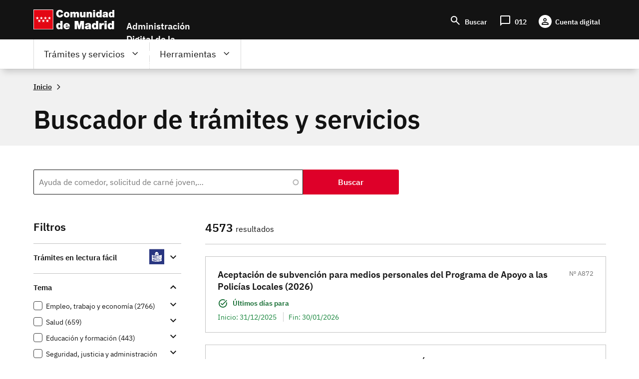

--- FILE ---
content_type: text/html; charset=UTF-8
request_url: https://sede.comunidad.madrid/buscador/dirigido_a/Empleados%20p%C3%BAblicos/forma_acceso/Valoraci%C3%B3n%20de%20m%C3%A9ritos%20y%20Proyecto%20T%C3%A9cnico/nombre_consejeria?t=&tipo=All&consejeria=All&estado_pendiente%5B1%5D=1&estado_plazo%5B1%5D=1&estado_tramitacion%5B1%5D=1&estado_cerrado%5B1%5D=1&native_string_nombre_consejeria=All&page=1
body_size: 121002
content:
<!DOCTYPE html>
<html lang="es" dir="ltr" prefix="content: http://purl.org/rss/1.0/modules/content/  dc: http://purl.org/dc/terms/  foaf: http://xmlns.com/foaf/0.1/  og: http://ogp.me/ns#  rdfs: http://www.w3.org/2000/01/rdf-schema#  schema: http://schema.org/  sioc: http://rdfs.org/sioc/ns#  sioct: http://rdfs.org/sioc/types#  skos: http://www.w3.org/2004/02/skos/core#  xsd: http://www.w3.org/2001/XMLSchema# ">
  <head>
    <meta charset="utf-8" />
<noscript><style>form.antibot * :not(.antibot-message) { display: none !important; }</style>
</noscript><script>var _paq = _paq || [];(function(){var u=(("https:" == document.location.protocol) ? "https://estadisticas.comunidad.madrid/" : "https://estadisticas.comunidad.madrid/");_paq.push(["setSiteId", 10]);_paq.push(["setTrackerUrl", u+"piwik.php"]);_paq.push(["setDoNotTrack", 1]);_paq.push(["trackPageView"]);_paq.push(["setIgnoreClasses", ["no-tracking","colorbox"]]);_paq.push(["enableLinkTracking"]);var d=document,g=d.createElement("script"),s=d.getElementsByTagName("script")[0];g.type="text/javascript";g.defer=true;g.async=true;g.src=u+"piwik.js";s.parentNode.insertBefore(g,s);})();</script>
<meta name="title" content="Buscador de trámites y servicios | Comunidad de Madrid" />
<link rel="canonical" href="http://origin-sedexcv456.comunidad.madrid/buscador/dirigido_a/Empleados%20p%C3%BAblicos/forma_acceso/Valoraci%C3%B3n%20de%20m%C3%A9ritos%20y%20Proyecto%20T%C3%A9cnico/nombre_consejeria" />
<meta name="Generator" content="Drupal 8 (https://www.drupal.org)" />
<meta name="MobileOptimized" content="width" />
<meta name="HandheldFriendly" content="true" />
<meta name="viewport" content="width=device-width, initial-scale=1.0" />
<link rel="shortcut icon" href="/sites/default/files/favicon-16x16_0.svg" type="image/svg+xml" />

    <title>Buscador de trámites y servicios | Comunidad de Madrid</title>
    <link rel="stylesheet" media="all" href="/sites/default/files/css/css_O_qx2W7OXS3Axp5l300I8UGEq54uT35jDjhd45AtuA8.css" />
<link rel="stylesheet" media="all" href="/sites/default/files/css/css_n4Vm6JljsgpGZoTyaqgZTNlfWVIO2UAoP32siUIcbzk.css" />

    
<!--[if lte IE 8]>
<script src="/sites/default/files/js/js_VtafjXmRvoUgAzqzYTA3Wrjkx9wcWhjP0G4ZnnqRamA.js"></script>
<![endif]-->
<script src="/core/assets/vendor/modernizr/modernizr.min.js?v=3.3.1"></script>

  </head>
  <body class="path-buscador scroll-top-active">
  <div class="popup oculto">
      <div class="close"><span class="open">X</span></div>
        <div class="content">
          <p>Fecha y hora oficial de la Comunidad de Madrid</p>
          <div>
            <span class="mostrar">
              <span class="label">Fecha: </span>
              <span class="fecha">
                <span id="dia" class="cuadro"></span>
                <span id="mes" class="cuadro"></span>
                <span id="anio" class="cuadro"></span>
              </span>
            </span>
          </div>
          <div>
            <span class="mostrar">
              <span class="label">Hora: </span>
              <span class="hora">
                <span id="hora" class="cuadro"></span>
                <span id="minutos" class="cuadro"></span>
              </span>
            </span>
          </div>
      </div>
  </div>
        <a href="#main-content" class="visually-hidden focusable skip-link">
      Pasar al contenido principal
    </a>
    
      <div class="dialog-off-canvas-main-canvas" data-off-canvas-main-canvas>
    
<div class="layout-container">
  <header role="banner">
          <div class="menu-pcen">
          
  <div class="region region--preheader">
    <div class="region__content">
      <div id="block-hamburgerblock" class="element-invisible--desktop block block-eadministration-block-layout block-eadministration-hamburger">
  
    
      <img class="hamburger" role="button" src="/modules/custom/eadministration_deploy/eadministration_block_layout/img/hamburger_white.png" alt="Menú" typeof="foaf:Image" />

  </div>
<div class="logo-pcen block block-eadministration-block-layout block-pcen-logo" id="block-pcenlogo">
  
    
      <a href="http://www.comunidad.madrid"><img class="logo logo--big" title="Comunidad de Madrid" alt="Comunidad de Madrid" src="/modules/custom/eadministration_deploy/eadministration_block_layout/img/logo_pcen.png" typeof="foaf:Image" />
<img class="logo logo--little" title="Comunidad de Madrid" alt="Comunidad de Madrid" src="/modules/custom/eadministration_deploy/eadministration_block_layout/img/logo_pcen_responsive.png" typeof="foaf:Image" />
</a>
  </div>
<div id="block-employmentoffer-theme-branding" class="text-align--center text-align--left--desktop block block-system block-system-branding-block">
  
    
        <a href="/" rel="home" class="site-logo">
      <img src="/themes/custom/employmentoffer_theme/logo_sede.svg" alt="Inicio" />
    </a>
      </div>
<div id="block-accesosencabecera" class="header-access block block-block-content block-block-contentdd21226b-a122-44d6-89a5-9e30bc2b6635">
  
    
      
      <div class="field field--name-field-contact field--type-entity-reference-revisions field--label-hidden field__items">
              <div class="field__item">  <div class="paragraph paragraph--type--lista-con-icono paragraph--view-mode--lista-con-icono">
          

<div  class="group-paragraph-content">
    
  


<ul class="field field--name-field-enlace- field--type-entity-reference-revisions field--label-hidden field__items">
      <li class="field__item">  <div class="paragraph paragraph--type--enlace-lista-icono paragraph--view-mode--lista-con-icono">
          

<div  class="linked-block">
    
  
            <div class="field field--name-field-icono field--type-string-micon field--label-hidden field__item"><i class="micon material-symbols-search" aria-hidden="true"></i>
</div>
      
            <div class="field field--name-field-enlace-de-interes field--type-link field--label-hidden field__item"><a href="/buscador">Buscar</a></div>
      

  </div>

      </div>
</li>
      <li class="field__item">  <div class="paragraph paragraph--type--enlace-lista-icono paragraph--view-mode--lista-con-icono">
          

<div  class="linked-block">
    
  
            <div class="field field--name-field-icono field--type-string-micon field--label-hidden field__item"><i class="micon material-symbols-chat_bubble" aria-hidden="true"></i>
</div>
      
            <div class="field field--name-field-enlace-de-interes field--type-link field--label-hidden field__item"><a href="https://www.comunidad.madrid/012">012</a></div>
      

  </div>

      </div>
</li>
      <li class="field__item">  <div class="paragraph paragraph--type--enlace-lista-icono paragraph--view-mode--lista-con-icono">
          

<div  class="linked-block">
    
  
            <div class="field field--name-field-icono field--type-string-micon field--label-hidden field__item"><i class="micon material-symbols-person" aria-hidden="true"></i>
</div>
      
            <div class="field field--name-field-enlace-de-interes field--type-link field--label-hidden field__item"><a href="https://digital.comunidad.madrid/acceso">Cuenta digital</a></div>
      

  </div>

      </div>
</li>
  </ul>



  </div>

      </div>
</div>
          </div>
  
  </div>
<div id="block-botonacceder" class="site-name block block-block-content block-block-contentca4a1184-7bb5-4f6f-845c-1081391d11f1">
  
    
      
            <div class="clearfix text-formatted field field--name-body field--type-text-with-summary field--label-hidden field__item"><p>Administración Digital de la Comunidad de Madrid</p>
<script src="/core/assets/vendor/jquery/jquery.min.js?v=3.5.1">
<!--//--><![CDATA[// ><!--

    
//--><!]]>
</script><script>
<!--//--><![CDATA[// ><!--

(function($) {
    $(document).ready(function(){   
        $('.block-pcen-logo').find("a").attr("href","/");
  })
})(jQuery);


//--><!]]>
</script></div>
      
  </div>

    </div>
  </div>


      </div>
      
              <div class="menu-adel">
        
  <div class="region region--header">
    <div class="region__content">
      <!--p class="literal-hora">
        <a href="#">Calendario de días hábiles e inhábiles</a>
        <span class="open">Fecha y hora oficial de la Comunidad de Madrid</span>
      </p -->
      <nav role="navigation" aria-labelledby="block-employmentoffer-theme-main-menu-menu" id="block-employmentoffer-theme-main-menu" class="element-height-toggle menu-desktop block block-menu navigation menu--main">
            
  <h2 class="visually-hidden" id="block-employmentoffer-theme-main-menu-menu">Navegación principal</h2>
  

        
              <ul class="menu">
                    <li class="menu-item menu-item--expanded">
        <span class="tramites">Trámites y servicios</span>
                                <ul class="menu">
                    <li class="menu-item">
        <span class="highlight">Lo más buscado</span>
              </li>
                <li class="menu-item menu-item--expanded">
        <span>Trámites por temas</span>
                                <ul class="menu">
                    <li class="menu-item">
        <a href="/vivienda-urbanismo-construccion" data-drupal-link-system-path="taxonomy/term/12969">Vivienda, urbanismo y construcción</a>
              </li>
                <li class="menu-item">
        <a href="/salud" data-drupal-link-system-path="taxonomy/term/12959">Salud</a>
              </li>
                <li class="menu-item">
        <a href="/transport" data-drupal-link-system-path="taxonomy/term/12976">Transporte</a>
              </li>
                <li class="menu-item">
        <a href="/comercio-servicios-juego" data-drupal-link-system-path="taxonomy/term/12979">Comercio, servicios y juego</a>
              </li>
                <li class="menu-item">
        <a href="/cultura-turismo-deporte-ocio" data-drupal-link-system-path="taxonomy/term/12984">Cultura, turismo, deporte y ocio</a>
              </li>
                <li class="menu-item">
        <a href="/industria-energia-mineria" data-drupal-link-system-path="taxonomy/term/12989">Industria, energía y minería</a>
              </li>
                <li class="menu-item">
        <a href="/medio-ambiente" data-drupal-link-system-path="taxonomy/term/12999">Medio ambiente</a>
              </li>
                <li class="menu-item">
        <a href="/agricultura-ganaderia-medio-rural" data-drupal-link-system-path="taxonomy/term/12993">Agricultura, ganadería y medio rural</a>
              </li>
                <li class="menu-item">
        <a href="/educacion-formacion" data-drupal-link-system-path="taxonomy/term/13006">Educación y formación</a>
              </li>
                <li class="menu-item">
        <a href="/asuntos-sociales" data-drupal-link-system-path="taxonomy/term/13021">Asuntos sociales</a>
              </li>
                <li class="menu-item">
        <a href="/seguridad-justicia-administracion-local" data-drupal-link-system-path="taxonomy/term/13033">Seguridad, justicia y administración local</a>
              </li>
                <li class="menu-item">
        <a href="/investigacion-tecnologia" data-drupal-link-system-path="taxonomy/term/13037">Investigación y tecnología</a>
              </li>
                <li class="menu-item">
        <a href="/empleo-trabajo-economia" data-icon-position="before" data-drupal-link-system-path="taxonomy/term/13041">Empleo, trabajo y economía</a>
              </li>
                <li class="menu-item">
        <a href="/tramites-por-temas" data-icon-position="before" data-drupal-link-system-path="tramites-por-temas">Ir a todos los temas</a>
              </li>
        </ul>
  
              </li>
                <li class="menu-item menu-item--expanded">
        <span>Trámites por tipos</span>
                                <ul class="menu">
                    <li class="menu-item">
        <a href="/autorizaciones-licencias-permisos-carnes" data-drupal-link-system-path="taxonomy/term/13065">Autorizaciones, licencias, permisos  y carnés</a>
              </li>
                <li class="menu-item">
        <a href="/ayudas-becas-subvenciones-0" data-icon-position="before" data-drupal-link-system-path="taxonomy/term/13066">Ayudas, becas, y subvenciones</a>
              </li>
                <li class="menu-item">
        <a href="/premios" data-drupal-link-system-path="taxonomy/term/13073">Premios</a>
              </li>
                <li class="menu-item">
        <a href="/prestacion-social" data-drupal-link-system-path="taxonomy/term/13074">Prestación social</a>
              </li>
                <li class="menu-item">
        <a href="/comunicaciones-declaraciones" data-drupal-link-system-path="taxonomy/term/13067">Comunicaciones y declaraciones</a>
              </li>
                <li class="menu-item">
        <a href="/denuncias-reclamaciones-recursos" data-drupal-link-system-path="taxonomy/term/13068">Denuncias, reclamaciones y recursos</a>
              </li>
                <li class="menu-item">
        <a href="/oferta-empleo" data-drupal-link-system-path="taxonomy/term/13071">Ofertas de empleo</a>
              </li>
                <li class="menu-item">
        <a href="/ofertas-formacion" data-drupal-link-system-path="taxonomy/term/13072">Ofertas formación</a>
              </li>
                <li class="menu-item">
        <a href="/impuestos-tasas-precios-publicos" data-drupal-link-system-path="taxonomy/term/13069">Impuestos, tasas y precios públicos</a>
              </li>
                <li class="menu-item">
        <a href="/inscripciones-registro" data-drupal-link-system-path="taxonomy/term/13070">Inscripción en registro</a>
              </li>
                <li class="menu-item">
        <a href="/tramites-por-tipos" data-drupal-link-system-path="tramites-por-tipos">Ir a todos los tipos</a>
              </li>
        </ul>
  
              </li>
                <li class="menu-item menu-item--expanded">
        <span>Trámites por perfiles</span>
                                <ul class="menu">
                    <li class="menu-item">
        <a href="/perfil/jovenes" data-icon-position="before" data-drupal-link-system-path="taxonomy/term/12940">Jóvenes</a>
              </li>
                <li class="menu-item">
        <a href="/perfil/mujeres" data-icon-position="before" data-drupal-link-system-path="taxonomy/term/12941">Mujeres</a>
              </li>
                <li class="menu-item">
        <a href="/perfil/infancia-familia" data-icon-position="before" data-drupal-link-system-path="taxonomy/term/12943">Infancia y familia</a>
              </li>
                <li class="menu-item">
        <a href="/perfil/personas-mayores" data-icon-position="before" data-drupal-link-system-path="taxonomy/term/12942">Personas mayores</a>
              </li>
                <li class="menu-item">
        <a href="/perfil/personas-discapacidad" data-icon-position="before" data-drupal-link-system-path="taxonomy/term/12945">Personas con discapacidad</a>
              </li>
                <li class="menu-item">
        <a href="/perfil/personas-dependientes" data-icon-position="before" data-drupal-link-system-path="taxonomy/term/12946">Personas dependientes</a>
              </li>
                <li class="menu-item">
        <a href="/perfil/personas-vulnerables" data-icon-position="before" data-drupal-link-system-path="taxonomy/term/12947">Personas vulnerables</a>
              </li>
                <li class="menu-item">
        <a href="/perfil/personas-desempleadas" data-icon-position="before" data-drupal-link-system-path="taxonomy/term/12948">Personas desempleadas</a>
              </li>
                <li class="menu-item">
        <a href="/perfil/inmigrantes" data-icon-position="before" data-drupal-link-system-path="taxonomy/term/12949">Inmigrantes</a>
              </li>
                <li class="menu-item">
        <a href="/perfil/emprendedores" data-icon-position="before" data-drupal-link-system-path="taxonomy/term/12953">Emprendedores</a>
              </li>
                <li class="menu-item">
        <a href="/perfil/estudiantes" data-icon-position="before" data-drupal-link-system-path="taxonomy/term/12944">Estudiantes</a>
              </li>
                <li class="menu-item">
        <a href="/perfil/autonomos" data-icon-position="before" data-drupal-link-system-path="taxonomy/term/12954">Autónomos</a>
              </li>
                <li class="menu-item">
        <a href="/perfil/empresas" data-icon-position="before" data-drupal-link-system-path="taxonomy/term/12955">Empresas</a>
              </li>
                <li class="menu-item">
        <a href="/perfil/asociaciones-fundaciones-otras-entidades" data-icon-position="before" data-drupal-link-system-path="taxonomy/term/12956">Asociaciones, fundaciones y otras entidades</a>
              </li>
                <li class="menu-item">
        <a href="/perfil/empleados-publicos" data-icon-position="before" data-drupal-link-system-path="taxonomy/term/12958">Empleados públicos</a>
              </li>
                <li class="menu-item">
        <a href="/perfil/personal-sanitario" data-icon-position="before" data-drupal-link-system-path="taxonomy/term/12951">Personal sanitario</a>
              </li>
                <li class="menu-item">
        <a href="/perfil/docentes" data-icon-position="before" data-drupal-link-system-path="taxonomy/term/12952">Docentes</a>
              </li>
                <li class="menu-item">
        <a href="/perfil/entidades-locales" data-icon-position="before" data-drupal-link-system-path="taxonomy/term/12957">Entidades locales</a>
              </li>
                <li class="menu-item">
        <a href="/tramites-perfiles" data-drupal-link-system-path="node/278811">Ir a todos los perfiles</a>
              </li>
        </ul>
  
              </li>
        </ul>
  
              </li>
                <li class="menu-item menu-item--expanded">
        <span class="father">Herramientas</span>
                                <ul class="menu">
                    <li class="menu-item">
        <a href="/registro-electronico-general-comunidad-madrid" data-drupal-link-system-path="node/267140">Registro electrónico</a>
              </li>
                <li class="menu-item">
        <a href="/codigo-seguro-verificacion" data-drupal-link-system-path="node/267139">Verificador de documento digital</a>
              </li>
                <li class="menu-item">
        <a href="https://www.comunidad.madrid/identifica">IDentifica</a>
              </li>
                <li class="menu-item">
        <a href="https://gestiona.comunidad.madrid/aaoc_pub/">Servicio de alertas</a>
              </li>
                <li class="menu-item">
        <a href="https://www.carpetavirtual.sanidadmadrid.org/cavi/mvc/inicio/login">Mi carpeta de salud</a>
              </li>
                <li class="menu-item">
        <a href="/guia-tramitacion-electronica" data-drupal-link-system-path="node/265955">Guía de tramitación electrónica</a>
              </li>
                <li class="menu-item">
        <a href="/guia-tramitacion-electronica#documentos" data-drupal-link-system-path="node/265955">Aportar documentación</a>
              </li>
                <li class="menu-item">
        <a href="/guia-tramitacion-electronica#comunicaciones" data-drupal-link-system-path="node/265955">Enviar comunicación</a>
              </li>
                <li class="menu-item">
        <a href="/guia-tramitacion-electronica#obtener" data-icon-position="before" data-drupal-link-system-path="node/265955">Servicios de Respuesta Inmediata (SERIS)</a>
              </li>
                <li class="menu-item">
        <a href="https://gestiona.comunidad.madrid/opti_webapp_contrib">Oficina virtual de tributos</a>
              </li>
                <li class="menu-item">
        <a href="/guia-tramitacion-electronica#facturas" data-drupal-link-system-path="node/265955">Presentación de facturas electrónicas (FACe) </a>
              </li>
                <li class="menu-item">
        <a href="/guia-tramitacion-electronica#tasas" data-drupal-link-system-path="node/265955">Pago de tasas, precios públicos y otros ingresos</a>
              </li>
                <li class="menu-item">
        <a href="/guia-tramitacion-electronica#registro_factura" data-icon-position="before" data-drupal-link-system-path="node/265955">Registro contable de facturas</a>
              </li>
                <li class="menu-item">
        <a href="/red-sara-sistemas-aplicaciones-redes-administraciones" data-icon-position="before" data-drupal-link-system-path="node/286178">Red Sara</a>
              </li>
        </ul>
  
              </li>
                <li class="menu-item">
        <a href="https://www.comunidad.madrid/012" class="citizien">Atención al ciudadano (012)</a>
              </li>
        </ul>
  


  </nav>
<nav role="navigation" aria-labelledby="block-lomasbuscado-2-menu" id="block-lomasbuscado-2" class="more-search block block-menu navigation menu--lo-mas-buscado">
      
  <h2 id="block-lomasbuscado-2-menu">Lo más buscado</h2>
  

        
              <ul class="menu">
                    <li class="menu-item">
        <a href="/ayudas-becas-subvenciones/ayudas-transporte-publico-0" data-icon-position="before" data-drupal-link-system-path="node/213258">Ayudas al transporte público</a>
              </li>
                <li class="menu-item">
        <a href="/ayudas-becas-subvenciones/ayudas-economicas-natalidad" data-icon-position="before" data-drupal-link-system-path="node/236889">Ayudas económicas a la natalidad</a>
              </li>
                <li class="menu-item">
        <a href="/ayudas-becas-subvenciones/bono-alquiler-joven" data-icon-position="before" data-drupal-link-system-path="node/264607">Bono Alquiler Joven</a>
              </li>
                <li class="menu-item">
        <a href="/autorizaciones-licencias-permisos-carnes/carne-joven" data-icon-position="before" data-drupal-link-system-path="node/212933">Carné Joven</a>
              </li>
                <li class="menu-item">
        <a href="/inscripciones-registro/inscripcion-inicial-demanda-empleo" data-icon-position="before" data-drupal-link-system-path="node/220194">Inscripción demanda empleo</a>
              </li>
                <li class="menu-item">
        <a href="/autorizaciones-licencias-permisos-carnes/reconocimiento-grado-discapacidad" data-icon-position="before" data-drupal-link-system-path="node/212971">Reconocimiento grado de discapacidad</a>
              </li>
                <li class="menu-item">
        <a href="/oferta-empleo/tecnico-cuidados-auxiliares-enfermeria-2" data-icon-position="before" data-drupal-link-system-path="node/270398">Técnico Cuidados Auxiliares Enfermería</a>
              </li>
                <li class="menu-item">
        <a href="/autorizaciones-licencias-permisos-carnes/titulo-familia-numerosa" data-icon-position="before" data-drupal-link-system-path="node/212986">Título de Familia Numerosa</a>
              </li>
        </ul>
  


  </nav>
<nav role="navigation" aria-labelledby="block-navegacionprincipal-menu" id="block-navegacionprincipal" class="mobile-menu block block-menu navigation menu--main">
            
  <h2 class="visually-hidden" id="block-navegacionprincipal-menu">Navegación principal</h2>
  

        
              <ul class="menu">
                    <li class="menu-item menu-item--expanded">
        <span class="tramites">Trámites y servicios</span>
                                <ul class="menu">
                    <li class="menu-item">
        <span class="highlight">Lo más buscado</span>
              </li>
                <li class="menu-item menu-item--expanded">
        <span>Trámites por temas</span>
                                <ul class="menu">
                    <li class="menu-item">
        <a href="/vivienda-urbanismo-construccion" data-drupal-link-system-path="taxonomy/term/12969">Vivienda, urbanismo y construcción</a>
              </li>
                <li class="menu-item">
        <a href="/salud" data-drupal-link-system-path="taxonomy/term/12959">Salud</a>
              </li>
                <li class="menu-item">
        <a href="/transport" data-drupal-link-system-path="taxonomy/term/12976">Transporte</a>
              </li>
                <li class="menu-item">
        <a href="/comercio-servicios-juego" data-drupal-link-system-path="taxonomy/term/12979">Comercio, servicios y juego</a>
              </li>
                <li class="menu-item">
        <a href="/cultura-turismo-deporte-ocio" data-drupal-link-system-path="taxonomy/term/12984">Cultura, turismo, deporte y ocio</a>
              </li>
                <li class="menu-item">
        <a href="/industria-energia-mineria" data-drupal-link-system-path="taxonomy/term/12989">Industria, energía y minería</a>
              </li>
                <li class="menu-item">
        <a href="/medio-ambiente" data-drupal-link-system-path="taxonomy/term/12999">Medio ambiente</a>
              </li>
                <li class="menu-item">
        <a href="/agricultura-ganaderia-medio-rural" data-drupal-link-system-path="taxonomy/term/12993">Agricultura, ganadería y medio rural</a>
              </li>
                <li class="menu-item">
        <a href="/educacion-formacion" data-drupal-link-system-path="taxonomy/term/13006">Educación y formación</a>
              </li>
                <li class="menu-item">
        <a href="/asuntos-sociales" data-drupal-link-system-path="taxonomy/term/13021">Asuntos sociales</a>
              </li>
                <li class="menu-item">
        <a href="/seguridad-justicia-administracion-local" data-drupal-link-system-path="taxonomy/term/13033">Seguridad, justicia y administración local</a>
              </li>
                <li class="menu-item">
        <a href="/investigacion-tecnologia" data-drupal-link-system-path="taxonomy/term/13037">Investigación y tecnología</a>
              </li>
                <li class="menu-item">
        <a href="/empleo-trabajo-economia" data-icon-position="before" data-drupal-link-system-path="taxonomy/term/13041">Empleo, trabajo y economía</a>
              </li>
                <li class="menu-item">
        <a href="/tramites-por-temas" data-icon-position="before" data-drupal-link-system-path="tramites-por-temas">Ir a todos los temas</a>
              </li>
        </ul>
  
              </li>
                <li class="menu-item menu-item--expanded">
        <span>Trámites por tipos</span>
                                <ul class="menu">
                    <li class="menu-item">
        <a href="/autorizaciones-licencias-permisos-carnes" data-drupal-link-system-path="taxonomy/term/13065">Autorizaciones, licencias, permisos  y carnés</a>
              </li>
                <li class="menu-item">
        <a href="/ayudas-becas-subvenciones-0" data-icon-position="before" data-drupal-link-system-path="taxonomy/term/13066">Ayudas, becas, y subvenciones</a>
              </li>
                <li class="menu-item">
        <a href="/premios" data-drupal-link-system-path="taxonomy/term/13073">Premios</a>
              </li>
                <li class="menu-item">
        <a href="/prestacion-social" data-drupal-link-system-path="taxonomy/term/13074">Prestación social</a>
              </li>
                <li class="menu-item">
        <a href="/comunicaciones-declaraciones" data-drupal-link-system-path="taxonomy/term/13067">Comunicaciones y declaraciones</a>
              </li>
                <li class="menu-item">
        <a href="/denuncias-reclamaciones-recursos" data-drupal-link-system-path="taxonomy/term/13068">Denuncias, reclamaciones y recursos</a>
              </li>
                <li class="menu-item">
        <a href="/oferta-empleo" data-drupal-link-system-path="taxonomy/term/13071">Ofertas de empleo</a>
              </li>
                <li class="menu-item">
        <a href="/ofertas-formacion" data-drupal-link-system-path="taxonomy/term/13072">Ofertas formación</a>
              </li>
                <li class="menu-item">
        <a href="/impuestos-tasas-precios-publicos" data-drupal-link-system-path="taxonomy/term/13069">Impuestos, tasas y precios públicos</a>
              </li>
                <li class="menu-item">
        <a href="/inscripciones-registro" data-drupal-link-system-path="taxonomy/term/13070">Inscripción en registro</a>
              </li>
                <li class="menu-item">
        <a href="/tramites-por-tipos" data-drupal-link-system-path="tramites-por-tipos">Ir a todos los tipos</a>
              </li>
        </ul>
  
              </li>
                <li class="menu-item menu-item--expanded">
        <span>Trámites por perfiles</span>
                                <ul class="menu">
                    <li class="menu-item">
        <a href="/perfil/jovenes" data-icon-position="before" data-drupal-link-system-path="taxonomy/term/12940">Jóvenes</a>
              </li>
                <li class="menu-item">
        <a href="/perfil/mujeres" data-icon-position="before" data-drupal-link-system-path="taxonomy/term/12941">Mujeres</a>
              </li>
                <li class="menu-item">
        <a href="/perfil/infancia-familia" data-icon-position="before" data-drupal-link-system-path="taxonomy/term/12943">Infancia y familia</a>
              </li>
                <li class="menu-item">
        <a href="/perfil/personas-mayores" data-icon-position="before" data-drupal-link-system-path="taxonomy/term/12942">Personas mayores</a>
              </li>
                <li class="menu-item">
        <a href="/perfil/personas-discapacidad" data-icon-position="before" data-drupal-link-system-path="taxonomy/term/12945">Personas con discapacidad</a>
              </li>
                <li class="menu-item">
        <a href="/perfil/personas-dependientes" data-icon-position="before" data-drupal-link-system-path="taxonomy/term/12946">Personas dependientes</a>
              </li>
                <li class="menu-item">
        <a href="/perfil/personas-vulnerables" data-icon-position="before" data-drupal-link-system-path="taxonomy/term/12947">Personas vulnerables</a>
              </li>
                <li class="menu-item">
        <a href="/perfil/personas-desempleadas" data-icon-position="before" data-drupal-link-system-path="taxonomy/term/12948">Personas desempleadas</a>
              </li>
                <li class="menu-item">
        <a href="/perfil/inmigrantes" data-icon-position="before" data-drupal-link-system-path="taxonomy/term/12949">Inmigrantes</a>
              </li>
                <li class="menu-item">
        <a href="/perfil/emprendedores" data-icon-position="before" data-drupal-link-system-path="taxonomy/term/12953">Emprendedores</a>
              </li>
                <li class="menu-item">
        <a href="/perfil/estudiantes" data-icon-position="before" data-drupal-link-system-path="taxonomy/term/12944">Estudiantes</a>
              </li>
                <li class="menu-item">
        <a href="/perfil/autonomos" data-icon-position="before" data-drupal-link-system-path="taxonomy/term/12954">Autónomos</a>
              </li>
                <li class="menu-item">
        <a href="/perfil/empresas" data-icon-position="before" data-drupal-link-system-path="taxonomy/term/12955">Empresas</a>
              </li>
                <li class="menu-item">
        <a href="/perfil/asociaciones-fundaciones-otras-entidades" data-icon-position="before" data-drupal-link-system-path="taxonomy/term/12956">Asociaciones, fundaciones y otras entidades</a>
              </li>
                <li class="menu-item">
        <a href="/perfil/empleados-publicos" data-icon-position="before" data-drupal-link-system-path="taxonomy/term/12958">Empleados públicos</a>
              </li>
                <li class="menu-item">
        <a href="/perfil/personal-sanitario" data-icon-position="before" data-drupal-link-system-path="taxonomy/term/12951">Personal sanitario</a>
              </li>
                <li class="menu-item">
        <a href="/perfil/docentes" data-icon-position="before" data-drupal-link-system-path="taxonomy/term/12952">Docentes</a>
              </li>
                <li class="menu-item">
        <a href="/perfil/entidades-locales" data-icon-position="before" data-drupal-link-system-path="taxonomy/term/12957">Entidades locales</a>
              </li>
                <li class="menu-item">
        <a href="/tramites-perfiles" data-drupal-link-system-path="node/278811">Ir a todos los perfiles</a>
              </li>
        </ul>
  
              </li>
        </ul>
  
              </li>
                <li class="menu-item menu-item--expanded">
        <span class="father">Herramientas</span>
                                <ul class="menu">
                    <li class="menu-item">
        <a href="/registro-electronico-general-comunidad-madrid" data-drupal-link-system-path="node/267140">Registro electrónico</a>
              </li>
                <li class="menu-item">
        <a href="/codigo-seguro-verificacion" data-drupal-link-system-path="node/267139">Verificador de documento digital</a>
              </li>
                <li class="menu-item">
        <a href="https://www.comunidad.madrid/identifica">IDentifica</a>
              </li>
                <li class="menu-item">
        <a href="https://gestiona.comunidad.madrid/aaoc_pub/">Servicio de alertas</a>
              </li>
                <li class="menu-item">
        <a href="https://www.carpetavirtual.sanidadmadrid.org/cavi/mvc/inicio/login">Mi carpeta de salud</a>
              </li>
                <li class="menu-item">
        <a href="/guia-tramitacion-electronica" data-drupal-link-system-path="node/265955">Guía de tramitación electrónica</a>
              </li>
                <li class="menu-item">
        <a href="/guia-tramitacion-electronica#documentos" data-drupal-link-system-path="node/265955">Aportar documentación</a>
              </li>
                <li class="menu-item">
        <a href="/guia-tramitacion-electronica#comunicaciones" data-drupal-link-system-path="node/265955">Enviar comunicación</a>
              </li>
                <li class="menu-item">
        <a href="/guia-tramitacion-electronica#obtener" data-icon-position="before" data-drupal-link-system-path="node/265955">Servicios de Respuesta Inmediata (SERIS)</a>
              </li>
                <li class="menu-item">
        <a href="https://gestiona.comunidad.madrid/opti_webapp_contrib">Oficina virtual de tributos</a>
              </li>
                <li class="menu-item">
        <a href="/guia-tramitacion-electronica#facturas" data-drupal-link-system-path="node/265955">Presentación de facturas electrónicas (FACe) </a>
              </li>
                <li class="menu-item">
        <a href="/guia-tramitacion-electronica#tasas" data-drupal-link-system-path="node/265955">Pago de tasas, precios públicos y otros ingresos</a>
              </li>
                <li class="menu-item">
        <a href="/guia-tramitacion-electronica#registro_factura" data-icon-position="before" data-drupal-link-system-path="node/265955">Registro contable de facturas</a>
              </li>
                <li class="menu-item">
        <a href="/red-sara-sistemas-aplicaciones-redes-administraciones" data-icon-position="before" data-drupal-link-system-path="node/286178">Red Sara</a>
              </li>
        </ul>
  
              </li>
                <li class="menu-item">
        <a href="https://www.comunidad.madrid/012" class="citizien">Atención al ciudadano (012)</a>
              </li>
        </ul>
  


  </nav>

    </div>
  </div>


      </div>
        
        
    
  </header>
    
  
    
  <div class="region region--breadcrumb">
    <div class="region__content">
      <div id="block-employmentoffer-theme-breadcrumbs" class="block block-system block-system-breadcrumb-block">
  
    
        <nav class="breadcrumb" role="navigation" aria-labelledby="system-breadcrumb">
    <ol typeof="BreadcrumbList" vocab="http://schema.org/">
          <li property="itemListElement" typeof="ListItem">
                <a property="item" typeof="WebPage" href="/">
        <span itemprop="name">Inicio</span></a>
        <meta itemprop="position" content=" 1 " />
              </li>
        </ol>
  </nav>

  </div>
<div id="block-employmentoffer-theme-page-title" class="block block-core block-page-title-block">
  
    
      
  <div class="title_block">

        <h1 class="page-title">Buscador de trámites y servicios</h1>
      </div>


  </div>

    </div>
  </div>


  
  
  

  <main role="main">
    <a id="main-content" tabindex="-1"></a>       
        
        <aside class="layout-sidebar-first" role="complementary">
            
  

  <div class="region region--sidebar">
    <div class="region__content">
      <link rel="stylesheet" media="all" href="/sites/default/files/css/css_yuyP7jf3jUpMjFSU3arke6geCT-zsCumNssAf9zCQHc.css" />
<div class="facet-inactive block-facets-ajax js-facet-block-id-tematica block-facet--checkbox block block-facets block-facet-blocktematica" id="block-tematica">
  
    
      <div class="facets-widget-checkbox">
      <h2>Tema</h2><ul data-drupal-facet-id="tematica" data-drupal-facet-alias="tematica" class="facet-inactive js-facets-checkbox-links item-list__checkbox"><li class="facet-item facet-item--expanded"><a href="/buscador/tematica/13041?t=&amp;tipo=All&amp;consejeria=All&amp;estado_pendiente%5B1%5D=1&amp;estado_plazo%5B1%5D=1&amp;estado_tramitacion%5B1%5D=1&amp;estado_cerrado%5B1%5D=1&amp;native_string_nombre_consejeria=All" rel="nofollow" data-drupal-facet-item-id="tematica-13041" data-drupal-facet-item-value="13041" data-drupal-facet-item-count="2766"><span class="facet-item__value">Empleo, trabajo y economía</span>
  <span class="facet-item__count">(2766)</span>
</a><div class="facets-widget-">
    <ul><li class="facet-item"><a href="/buscador/tematica/13042?t=&amp;tipo=All&amp;consejeria=All&amp;estado_pendiente%5B1%5D=1&amp;estado_plazo%5B1%5D=1&amp;estado_tramitacion%5B1%5D=1&amp;estado_cerrado%5B1%5D=1&amp;native_string_nombre_consejeria=All" rel="nofollow" data-drupal-facet-item-id="tematica-13042" data-drupal-facet-item-value="13042" data-drupal-facet-item-count="1703"><span class="facet-item__value">Trabajo en administración pública</span>
  <span class="facet-item__count">(1703)</span>
</a></li><li class="facet-item"><a href="/buscador/tematica/13044?t=&amp;tipo=All&amp;consejeria=All&amp;estado_pendiente%5B1%5D=1&amp;estado_plazo%5B1%5D=1&amp;estado_tramitacion%5B1%5D=1&amp;estado_cerrado%5B1%5D=1&amp;native_string_nombre_consejeria=All" rel="nofollow" data-drupal-facet-item-id="tematica-13044" data-drupal-facet-item-value="13044" data-drupal-facet-item-count="160"><span class="facet-item__value">Formación y competencias profesionales</span>
  <span class="facet-item__count">(160)</span>
</a></li><li class="facet-item"><a href="/buscador/tematica/13048?t=&amp;tipo=All&amp;consejeria=All&amp;estado_pendiente%5B1%5D=1&amp;estado_plazo%5B1%5D=1&amp;estado_tramitacion%5B1%5D=1&amp;estado_cerrado%5B1%5D=1&amp;native_string_nombre_consejeria=All" rel="nofollow" data-drupal-facet-item-id="tematica-13048" data-drupal-facet-item-value="13048" data-drupal-facet-item-count="112"><span class="facet-item__value">Relaciones laborales</span>
  <span class="facet-item__count">(112)</span>
</a></li><li class="facet-item"><a href="/buscador/tematica/13047?t=&amp;tipo=All&amp;consejeria=All&amp;estado_pendiente%5B1%5D=1&amp;estado_plazo%5B1%5D=1&amp;estado_tramitacion%5B1%5D=1&amp;estado_cerrado%5B1%5D=1&amp;native_string_nombre_consejeria=All" rel="nofollow" data-drupal-facet-item-id="tematica-13047" data-drupal-facet-item-value="13047" data-drupal-facet-item-count="106"><span class="facet-item__value">Contratación y regulación de empleo</span>
  <span class="facet-item__count">(106)</span>
</a></li><li class="facet-item"><a href="/buscador/tematica/13045?t=&amp;tipo=All&amp;consejeria=All&amp;estado_pendiente%5B1%5D=1&amp;estado_plazo%5B1%5D=1&amp;estado_tramitacion%5B1%5D=1&amp;estado_cerrado%5B1%5D=1&amp;native_string_nombre_consejeria=All" rel="nofollow" data-drupal-facet-item-id="tematica-13045" data-drupal-facet-item-value="13045" data-drupal-facet-item-count="92"><span class="facet-item__value">Economía</span>
  <span class="facet-item__count">(92)</span>
</a></li><li class="facet-item"><a href="/buscador/tematica/13043?t=&amp;tipo=All&amp;consejeria=All&amp;estado_pendiente%5B1%5D=1&amp;estado_plazo%5B1%5D=1&amp;estado_tramitacion%5B1%5D=1&amp;estado_cerrado%5B1%5D=1&amp;native_string_nombre_consejeria=All" rel="nofollow" data-drupal-facet-item-id="tematica-13043" data-drupal-facet-item-value="13043" data-drupal-facet-item-count="70"><span class="facet-item__value">Empresas</span>
  <span class="facet-item__count">(70)</span>
</a></li></ul>
</div>
</li><li class="facet-item facet-item--expanded"><a href="/buscador/tematica/12959?t=&amp;tipo=All&amp;consejeria=All&amp;estado_pendiente%5B1%5D=1&amp;estado_plazo%5B1%5D=1&amp;estado_tramitacion%5B1%5D=1&amp;estado_cerrado%5B1%5D=1&amp;native_string_nombre_consejeria=All" rel="nofollow" data-drupal-facet-item-id="tematica-12959" data-drupal-facet-item-value="12959" data-drupal-facet-item-count="659"><span class="facet-item__value">Salud</span>
  <span class="facet-item__count">(659)</span>
</a><div class="facets-widget-">
    <ul><li class="facet-item"><a href="/buscador/tematica/12967?t=&amp;tipo=All&amp;consejeria=All&amp;estado_pendiente%5B1%5D=1&amp;estado_plazo%5B1%5D=1&amp;estado_tramitacion%5B1%5D=1&amp;estado_cerrado%5B1%5D=1&amp;native_string_nombre_consejeria=All" rel="nofollow" data-drupal-facet-item-id="tematica-12967" data-drupal-facet-item-value="12967" data-drupal-facet-item-count="433"><span class="facet-item__value">Personal sanitario</span>
  <span class="facet-item__count">(433)</span>
</a></li><li class="facet-item"><a href="/buscador/tematica/12960?t=&amp;tipo=All&amp;consejeria=All&amp;estado_pendiente%5B1%5D=1&amp;estado_plazo%5B1%5D=1&amp;estado_tramitacion%5B1%5D=1&amp;estado_cerrado%5B1%5D=1&amp;native_string_nombre_consejeria=All" rel="nofollow" data-drupal-facet-item-id="tematica-12960" data-drupal-facet-item-value="12960" data-drupal-facet-item-count="58"><span class="facet-item__value">Asistencia sanitaria</span>
  <span class="facet-item__count">(58)</span>
</a></li><li class="facet-item"><a href="/buscador/tematica/12966?t=&amp;tipo=All&amp;consejeria=All&amp;estado_pendiente%5B1%5D=1&amp;estado_plazo%5B1%5D=1&amp;estado_tramitacion%5B1%5D=1&amp;estado_cerrado%5B1%5D=1&amp;native_string_nombre_consejeria=All" rel="nofollow" data-drupal-facet-item-id="tematica-12966" data-drupal-facet-item-value="12966" data-drupal-facet-item-count="41"><span class="facet-item__value">Centros y establecimientos sanitarios</span>
  <span class="facet-item__count">(41)</span>
</a></li></ul>
</div>
</li><li class="facet-item facet-item--expanded"><a href="/buscador/tematica/13006?t=&amp;tipo=All&amp;consejeria=All&amp;estado_pendiente%5B1%5D=1&amp;estado_plazo%5B1%5D=1&amp;estado_tramitacion%5B1%5D=1&amp;estado_cerrado%5B1%5D=1&amp;native_string_nombre_consejeria=All" rel="nofollow" data-drupal-facet-item-id="tematica-13006" data-drupal-facet-item-value="13006" data-drupal-facet-item-count="443"><span class="facet-item__value">Educación y formación</span>
  <span class="facet-item__count">(443)</span>
</a><div class="facets-widget-">
    <ul><li class="facet-item"><a href="/buscador/tematica/13018?t=&amp;tipo=All&amp;consejeria=All&amp;estado_pendiente%5B1%5D=1&amp;estado_plazo%5B1%5D=1&amp;estado_tramitacion%5B1%5D=1&amp;estado_cerrado%5B1%5D=1&amp;native_string_nombre_consejeria=All" rel="nofollow" data-drupal-facet-item-id="tematica-13018" data-drupal-facet-item-value="13018" data-drupal-facet-item-count="153"><span class="facet-item__value">Formación y competencias profesionales</span>
  <span class="facet-item__count">(153)</span>
</a></li><li class="facet-item"><a href="/buscador/tematica/13019?t=&amp;tipo=All&amp;consejeria=All&amp;estado_pendiente%5B1%5D=1&amp;estado_plazo%5B1%5D=1&amp;estado_tramitacion%5B1%5D=1&amp;estado_cerrado%5B1%5D=1&amp;native_string_nombre_consejeria=All" rel="nofollow" data-drupal-facet-item-id="tematica-13019" data-drupal-facet-item-value="13019" data-drupal-facet-item-count="103"><span class="facet-item__value">Centros y personal educativo</span>
  <span class="facet-item__count">(103)</span>
</a></li><li class="facet-item"><a href="/buscador/tematica/13011?t=&amp;tipo=All&amp;consejeria=All&amp;estado_pendiente%5B1%5D=1&amp;estado_plazo%5B1%5D=1&amp;estado_tramitacion%5B1%5D=1&amp;estado_cerrado%5B1%5D=1&amp;native_string_nombre_consejeria=All" rel="nofollow" data-drupal-facet-item-id="tematica-13011" data-drupal-facet-item-value="13011" data-drupal-facet-item-count="78"><span class="facet-item__value">Formación profesional</span>
  <span class="facet-item__count">(78)</span>
</a></li><li class="facet-item"><a href="/buscador/tematica/13009?t=&amp;tipo=All&amp;consejeria=All&amp;estado_pendiente%5B1%5D=1&amp;estado_plazo%5B1%5D=1&amp;estado_tramitacion%5B1%5D=1&amp;estado_cerrado%5B1%5D=1&amp;native_string_nombre_consejeria=All" rel="nofollow" data-drupal-facet-item-id="tematica-13009" data-drupal-facet-item-value="13009" data-drupal-facet-item-count="57"><span class="facet-item__value">Educación Secundaria Obligatoria</span>
  <span class="facet-item__count">(57)</span>
</a></li><li class="facet-item"><a href="/buscador/tematica/13014?t=&amp;tipo=All&amp;consejeria=All&amp;estado_pendiente%5B1%5D=1&amp;estado_plazo%5B1%5D=1&amp;estado_tramitacion%5B1%5D=1&amp;estado_cerrado%5B1%5D=1&amp;native_string_nombre_consejeria=All" rel="nofollow" data-drupal-facet-item-id="tematica-13014" data-drupal-facet-item-value="13014" data-drupal-facet-item-count="55"><span class="facet-item__value">Enseñanzas artísticas</span>
  <span class="facet-item__count">(55)</span>
</a></li><li class="facet-item"><a href="/buscador/tematica/13008?t=&amp;tipo=All&amp;consejeria=All&amp;estado_pendiente%5B1%5D=1&amp;estado_plazo%5B1%5D=1&amp;estado_tramitacion%5B1%5D=1&amp;estado_cerrado%5B1%5D=1&amp;native_string_nombre_consejeria=All" rel="nofollow" data-drupal-facet-item-id="tematica-13008" data-drupal-facet-item-value="13008" data-drupal-facet-item-count="53"><span class="facet-item__value">Educación Primaria</span>
  <span class="facet-item__count">(53)</span>
</a></li><li class="facet-item"><a href="/buscador/tematica/13007?t=&amp;tipo=All&amp;consejeria=All&amp;estado_pendiente%5B1%5D=1&amp;estado_plazo%5B1%5D=1&amp;estado_tramitacion%5B1%5D=1&amp;estado_cerrado%5B1%5D=1&amp;native_string_nombre_consejeria=All" rel="nofollow" data-drupal-facet-item-id="tematica-13007" data-drupal-facet-item-value="13007" data-drupal-facet-item-count="48"><span class="facet-item__value">Educación infantil</span>
  <span class="facet-item__count">(48)</span>
</a></li><li class="facet-item"><a href="/buscador/tematica/13015?t=&amp;tipo=All&amp;consejeria=All&amp;estado_pendiente%5B1%5D=1&amp;estado_plazo%5B1%5D=1&amp;estado_tramitacion%5B1%5D=1&amp;estado_cerrado%5B1%5D=1&amp;native_string_nombre_consejeria=All" rel="nofollow" data-drupal-facet-item-id="tematica-13015" data-drupal-facet-item-value="13015" data-drupal-facet-item-count="46"><span class="facet-item__value">Enseñanzas de idiomas</span>
  <span class="facet-item__count">(46)</span>
</a></li></ul>
</div>
</li><li class="facet-item facet-item--expanded"><a href="/buscador/tematica/13033?t=&amp;tipo=All&amp;consejeria=All&amp;estado_pendiente%5B1%5D=1&amp;estado_plazo%5B1%5D=1&amp;estado_tramitacion%5B1%5D=1&amp;estado_cerrado%5B1%5D=1&amp;native_string_nombre_consejeria=All" rel="nofollow" data-drupal-facet-item-id="tematica-13033" data-drupal-facet-item-value="13033" data-drupal-facet-item-count="404"><span class="facet-item__value">Seguridad, justicia y administración local</span>
  <span class="facet-item__count">(404)</span>
</a><div class="facets-widget-">
    <ul><li class="facet-item"><a href="/buscador/tematica/13034?t=&amp;tipo=All&amp;consejeria=All&amp;estado_pendiente%5B1%5D=1&amp;estado_plazo%5B1%5D=1&amp;estado_tramitacion%5B1%5D=1&amp;estado_cerrado%5B1%5D=1&amp;native_string_nombre_consejeria=All" rel="nofollow" data-drupal-facet-item-id="tematica-13034" data-drupal-facet-item-value="13034" data-drupal-facet-item-count="216"><span class="facet-item__value">Derecho y justicia</span>
  <span class="facet-item__count">(216)</span>
</a></li><li class="facet-item"><a href="/buscador/tematica/13035?t=&amp;tipo=All&amp;consejeria=All&amp;estado_pendiente%5B1%5D=1&amp;estado_plazo%5B1%5D=1&amp;estado_tramitacion%5B1%5D=1&amp;estado_cerrado%5B1%5D=1&amp;native_string_nombre_consejeria=All" rel="nofollow" data-drupal-facet-item-id="tematica-13035" data-drupal-facet-item-value="13035" data-drupal-facet-item-count="146"><span class="facet-item__value">Administración local</span>
  <span class="facet-item__count">(146)</span>
</a></li><li class="facet-item"><a href="/buscador/tematica/13036?t=&amp;tipo=All&amp;consejeria=All&amp;estado_pendiente%5B1%5D=1&amp;estado_plazo%5B1%5D=1&amp;estado_tramitacion%5B1%5D=1&amp;estado_cerrado%5B1%5D=1&amp;native_string_nombre_consejeria=All" rel="nofollow" data-drupal-facet-item-id="tematica-13036" data-drupal-facet-item-value="13036" data-drupal-facet-item-count="75"><span class="facet-item__value">Seguridad y emergencias</span>
  <span class="facet-item__count">(75)</span>
</a></li></ul>
</div>
</li><li class="facet-item facet-item--expanded"><a href="/buscador/tematica/13021?t=&amp;tipo=All&amp;consejeria=All&amp;estado_pendiente%5B1%5D=1&amp;estado_plazo%5B1%5D=1&amp;estado_tramitacion%5B1%5D=1&amp;estado_cerrado%5B1%5D=1&amp;native_string_nombre_consejeria=All" rel="nofollow" data-drupal-facet-item-id="tematica-13021" data-drupal-facet-item-value="13021" data-drupal-facet-item-count="304"><span class="facet-item__value">Asuntos sociales</span>
  <span class="facet-item__count">(304)</span>
</a><div class="facets-widget-">
    <ul><li class="facet-item"><a href="/buscador/tematica/13031?t=&amp;tipo=All&amp;consejeria=All&amp;estado_pendiente%5B1%5D=1&amp;estado_plazo%5B1%5D=1&amp;estado_tramitacion%5B1%5D=1&amp;estado_cerrado%5B1%5D=1&amp;native_string_nombre_consejeria=All" rel="nofollow" data-drupal-facet-item-id="tematica-13031" data-drupal-facet-item-value="13031" data-drupal-facet-item-count="171"><span class="facet-item__value">Igualdad e inclusión social</span>
  <span class="facet-item__count">(171)</span>
</a></li><li class="facet-item"><a href="/buscador/tematica/13029?t=&amp;tipo=All&amp;consejeria=All&amp;estado_pendiente%5B1%5D=1&amp;estado_plazo%5B1%5D=1&amp;estado_tramitacion%5B1%5D=1&amp;estado_cerrado%5B1%5D=1&amp;native_string_nombre_consejeria=All" rel="nofollow" data-drupal-facet-item-id="tematica-13029" data-drupal-facet-item-value="13029" data-drupal-facet-item-count="93"><span class="facet-item__value">Centros sociales y voluntariado</span>
  <span class="facet-item__count">(93)</span>
</a></li><li class="facet-item"><a href="/buscador/tematica/13030?t=&amp;tipo=All&amp;consejeria=All&amp;estado_pendiente%5B1%5D=1&amp;estado_plazo%5B1%5D=1&amp;estado_tramitacion%5B1%5D=1&amp;estado_cerrado%5B1%5D=1&amp;native_string_nombre_consejeria=All" rel="nofollow" data-drupal-facet-item-id="tematica-13030" data-drupal-facet-item-value="13030" data-drupal-facet-item-count="72"><span class="facet-item__value">Discapacidad</span>
  <span class="facet-item__count">(72)</span>
</a></li><li class="facet-item"><a href="/buscador/tematica/13025?t=&amp;tipo=All&amp;consejeria=All&amp;estado_pendiente%5B1%5D=1&amp;estado_plazo%5B1%5D=1&amp;estado_tramitacion%5B1%5D=1&amp;estado_cerrado%5B1%5D=1&amp;native_string_nombre_consejeria=All" rel="nofollow" data-drupal-facet-item-id="tematica-13025" data-drupal-facet-item-value="13025" data-drupal-facet-item-count="56"><span class="facet-item__value">Infancia y familia</span>
  <span class="facet-item__count">(56)</span>
</a></li><li class="facet-item"><a href="/buscador/tematica/13023?t=&amp;tipo=All&amp;consejeria=All&amp;estado_pendiente%5B1%5D=1&amp;estado_plazo%5B1%5D=1&amp;estado_tramitacion%5B1%5D=1&amp;estado_cerrado%5B1%5D=1&amp;native_string_nombre_consejeria=All" rel="nofollow" data-drupal-facet-item-id="tematica-13023" data-drupal-facet-item-value="13023" data-drupal-facet-item-count="49"><span class="facet-item__value">Juventud</span>
  <span class="facet-item__count">(49)</span>
</a></li></ul>
</div>
</li><li class="facet-item facet-item--expanded"><a href="/buscador/tematica/12984?t=&amp;tipo=All&amp;consejeria=All&amp;estado_pendiente%5B1%5D=1&amp;estado_plazo%5B1%5D=1&amp;estado_tramitacion%5B1%5D=1&amp;estado_cerrado%5B1%5D=1&amp;native_string_nombre_consejeria=All" rel="nofollow" data-drupal-facet-item-id="tematica-12984" data-drupal-facet-item-value="12984" data-drupal-facet-item-count="218"><span class="facet-item__value">Cultura, turismo, deporte y ocio</span>
  <span class="facet-item__count">(218)</span>
</a><div class="facets-widget-">
    <ul><li class="facet-item"><a href="/buscador/tematica/12985?t=&amp;tipo=All&amp;consejeria=All&amp;estado_pendiente%5B1%5D=1&amp;estado_plazo%5B1%5D=1&amp;estado_tramitacion%5B1%5D=1&amp;estado_cerrado%5B1%5D=1&amp;native_string_nombre_consejeria=All" rel="nofollow" data-drupal-facet-item-id="tematica-12985" data-drupal-facet-item-value="12985" data-drupal-facet-item-count="135"><span class="facet-item__value">Cultura</span>
  <span class="facet-item__count">(135)</span>
</a></li><li class="facet-item"><a href="/buscador/tematica/12987?t=&amp;tipo=All&amp;consejeria=All&amp;estado_pendiente%5B1%5D=1&amp;estado_plazo%5B1%5D=1&amp;estado_tramitacion%5B1%5D=1&amp;estado_cerrado%5B1%5D=1&amp;native_string_nombre_consejeria=All" rel="nofollow" data-drupal-facet-item-id="tematica-12987" data-drupal-facet-item-value="12987" data-drupal-facet-item-count="59"><span class="facet-item__value">Deportes</span>
  <span class="facet-item__count">(59)</span>
</a></li></ul>
</div>
</li><li class="facet-item facet-item--expanded"><a href="/buscador/tematica/12993?t=&amp;tipo=All&amp;consejeria=All&amp;estado_pendiente%5B1%5D=1&amp;estado_plazo%5B1%5D=1&amp;estado_tramitacion%5B1%5D=1&amp;estado_cerrado%5B1%5D=1&amp;native_string_nombre_consejeria=All" rel="nofollow" data-drupal-facet-item-id="tematica-12993" data-drupal-facet-item-value="12993" data-drupal-facet-item-count="216"><span class="facet-item__value">Agricultura, ganadería y medio rural</span>
  <span class="facet-item__count">(216)</span>
</a><div class="facets-widget-">
    <ul><li class="facet-item"><a href="/buscador/tematica/12994?t=&amp;tipo=All&amp;consejeria=All&amp;estado_pendiente%5B1%5D=1&amp;estado_plazo%5B1%5D=1&amp;estado_tramitacion%5B1%5D=1&amp;estado_cerrado%5B1%5D=1&amp;native_string_nombre_consejeria=All" rel="nofollow" data-drupal-facet-item-id="tematica-12994" data-drupal-facet-item-value="12994" data-drupal-facet-item-count="111"><span class="facet-item__value">Agricultura</span>
  <span class="facet-item__count">(111)</span>
</a></li><li class="facet-item"><a href="/buscador/tematica/12995?t=&amp;tipo=All&amp;consejeria=All&amp;estado_pendiente%5B1%5D=1&amp;estado_plazo%5B1%5D=1&amp;estado_tramitacion%5B1%5D=1&amp;estado_cerrado%5B1%5D=1&amp;native_string_nombre_consejeria=All" rel="nofollow" data-drupal-facet-item-id="tematica-12995" data-drupal-facet-item-value="12995" data-drupal-facet-item-count="74"><span class="facet-item__value">Ganadería</span>
  <span class="facet-item__count">(74)</span>
</a></li><li class="facet-item"><a href="/buscador/tematica/12996?t=&amp;tipo=All&amp;consejeria=All&amp;estado_pendiente%5B1%5D=1&amp;estado_plazo%5B1%5D=1&amp;estado_tramitacion%5B1%5D=1&amp;estado_cerrado%5B1%5D=1&amp;native_string_nombre_consejeria=All" rel="nofollow" data-drupal-facet-item-id="tematica-12996" data-drupal-facet-item-value="12996" data-drupal-facet-item-count="64"><span class="facet-item__value">Desarrollo rural</span>
  <span class="facet-item__count">(64)</span>
</a></li><li class="facet-item"><a href="/buscador/tematica/12998?t=&amp;tipo=All&amp;consejeria=All&amp;estado_pendiente%5B1%5D=1&amp;estado_plazo%5B1%5D=1&amp;estado_tramitacion%5B1%5D=1&amp;estado_cerrado%5B1%5D=1&amp;native_string_nombre_consejeria=All" rel="nofollow" data-drupal-facet-item-id="tematica-12998" data-drupal-facet-item-value="12998" data-drupal-facet-item-count="53"><span class="facet-item__value">Agroalimentación</span>
  <span class="facet-item__count">(53)</span>
</a></li></ul>
</div>
</li><li class="facet-item facet-item--expanded"><a href="/buscador/tematica/12969?t=&amp;tipo=All&amp;consejeria=All&amp;estado_pendiente%5B1%5D=1&amp;estado_plazo%5B1%5D=1&amp;estado_tramitacion%5B1%5D=1&amp;estado_cerrado%5B1%5D=1&amp;native_string_nombre_consejeria=All" rel="nofollow" data-drupal-facet-item-id="tematica-12969" data-drupal-facet-item-value="12969" data-drupal-facet-item-count="163"><span class="facet-item__value">Vivienda, urbanismo y construcción</span>
  <span class="facet-item__count">(163)</span>
</a><div class="facets-widget-">
    <ul><li class="facet-item"><a href="/buscador/tematica/12973?t=&amp;tipo=All&amp;consejeria=All&amp;estado_pendiente%5B1%5D=1&amp;estado_plazo%5B1%5D=1&amp;estado_tramitacion%5B1%5D=1&amp;estado_cerrado%5B1%5D=1&amp;native_string_nombre_consejeria=All" rel="nofollow" data-drupal-facet-item-id="tematica-12973" data-drupal-facet-item-value="12973" data-drupal-facet-item-count="64"><span class="facet-item__value">Construccion y edificación</span>
  <span class="facet-item__count">(64)</span>
</a></li></ul>
</div>
</li><li class="facet-item facet-item--expanded"><a href="/buscador/tematica/12979?t=&amp;tipo=All&amp;consejeria=All&amp;estado_pendiente%5B1%5D=1&amp;estado_plazo%5B1%5D=1&amp;estado_tramitacion%5B1%5D=1&amp;estado_cerrado%5B1%5D=1&amp;native_string_nombre_consejeria=All" rel="nofollow" data-drupal-facet-item-id="tematica-12979" data-drupal-facet-item-value="12979" data-drupal-facet-item-count="120"><span class="facet-item__value">Comercio, servicios y juego</span>
  <span class="facet-item__count">(120)</span>
</a><div class="facets-widget-">
    <ul><li class="facet-item"><a href="/buscador/tematica/12983?t=&amp;tipo=All&amp;consejeria=All&amp;estado_pendiente%5B1%5D=1&amp;estado_plazo%5B1%5D=1&amp;estado_tramitacion%5B1%5D=1&amp;estado_cerrado%5B1%5D=1&amp;native_string_nombre_consejeria=All" rel="nofollow" data-drupal-facet-item-id="tematica-12983" data-drupal-facet-item-value="12983" data-drupal-facet-item-count="56"><span class="facet-item__value">Apuestas, rifas y bingos</span>
  <span class="facet-item__count">(56)</span>
</a></li></ul>
</div>
</li><li class="facet-item facet-item--expanded"><a href="/buscador/tematica/12989?t=&amp;tipo=All&amp;consejeria=All&amp;estado_pendiente%5B1%5D=1&amp;estado_plazo%5B1%5D=1&amp;estado_tramitacion%5B1%5D=1&amp;estado_cerrado%5B1%5D=1&amp;native_string_nombre_consejeria=All" rel="nofollow" data-drupal-facet-item-id="tematica-12989" data-drupal-facet-item-value="12989" data-drupal-facet-item-count="117"><span class="facet-item__value">Industria, energía y minería</span>
  <span class="facet-item__count">(117)</span>
</a><div class="facets-widget-">
    <ul><li class="facet-item"><a href="/buscador/tematica/12991?t=&amp;tipo=All&amp;consejeria=All&amp;estado_pendiente%5B1%5D=1&amp;estado_plazo%5B1%5D=1&amp;estado_tramitacion%5B1%5D=1&amp;estado_cerrado%5B1%5D=1&amp;native_string_nombre_consejeria=All" rel="nofollow" data-drupal-facet-item-id="tematica-12991" data-drupal-facet-item-value="12991" data-drupal-facet-item-count="57"><span class="facet-item__value">Energía</span>
  <span class="facet-item__count">(57)</span>
</a></li><li class="facet-item"><a href="/buscador/tematica/12990?t=&amp;tipo=All&amp;consejeria=All&amp;estado_pendiente%5B1%5D=1&amp;estado_plazo%5B1%5D=1&amp;estado_tramitacion%5B1%5D=1&amp;estado_cerrado%5B1%5D=1&amp;native_string_nombre_consejeria=All" rel="nofollow" data-drupal-facet-item-id="tematica-12990" data-drupal-facet-item-value="12990" data-drupal-facet-item-count="55"><span class="facet-item__value">Industria</span>
  <span class="facet-item__count">(55)</span>
</a></li></ul>
</div>
</li><li class="facet-item"><a href="/buscador/tematica/12999?t=&amp;tipo=All&amp;consejeria=All&amp;estado_pendiente%5B1%5D=1&amp;estado_plazo%5B1%5D=1&amp;estado_tramitacion%5B1%5D=1&amp;estado_cerrado%5B1%5D=1&amp;native_string_nombre_consejeria=All" rel="nofollow" data-drupal-facet-item-id="tematica-12999" data-drupal-facet-item-value="12999" data-drupal-facet-item-count="116"><span class="facet-item__value">Medio ambiente</span>
  <span class="facet-item__count">(116)</span>
</a></li><li class="facet-item facet-item--expanded"><a href="/buscador/tematica/13037?t=&amp;tipo=All&amp;consejeria=All&amp;estado_pendiente%5B1%5D=1&amp;estado_plazo%5B1%5D=1&amp;estado_tramitacion%5B1%5D=1&amp;estado_cerrado%5B1%5D=1&amp;native_string_nombre_consejeria=All" rel="nofollow" data-drupal-facet-item-id="tematica-13037" data-drupal-facet-item-value="13037" data-drupal-facet-item-count="108"><span class="facet-item__value">Investigación y tecnología</span>
  <span class="facet-item__count">(108)</span>
</a><div class="facets-widget-">
    <ul><li class="facet-item"><a href="/buscador/tematica/13038?t=&amp;tipo=All&amp;consejeria=All&amp;estado_pendiente%5B1%5D=1&amp;estado_plazo%5B1%5D=1&amp;estado_tramitacion%5B1%5D=1&amp;estado_cerrado%5B1%5D=1&amp;native_string_nombre_consejeria=All" rel="nofollow" data-drupal-facet-item-id="tematica-13038" data-drupal-facet-item-value="13038" data-drupal-facet-item-count="83"><span class="facet-item__value">Investigación, desarrollo e innovación (I+D+i)</span>
  <span class="facet-item__count">(83)</span>
</a></li></ul>
</div>
</li><li class="facet-item facet-item--expanded"><a href="/buscador/tematica/12976?t=&amp;tipo=All&amp;consejeria=All&amp;estado_pendiente%5B1%5D=1&amp;estado_plazo%5B1%5D=1&amp;estado_tramitacion%5B1%5D=1&amp;estado_cerrado%5B1%5D=1&amp;native_string_nombre_consejeria=All" rel="nofollow" data-drupal-facet-item-id="tematica-12976" data-drupal-facet-item-value="12976" data-drupal-facet-item-count="90"><span class="facet-item__value">Transporte</span>
  <span class="facet-item__count">(90)</span>
</a><div class="facets-widget-">
    <ul><li class="facet-item"><a href="/buscador/tematica/12977?t=&amp;tipo=All&amp;consejeria=All&amp;estado_pendiente%5B1%5D=1&amp;estado_plazo%5B1%5D=1&amp;estado_tramitacion%5B1%5D=1&amp;estado_cerrado%5B1%5D=1&amp;native_string_nombre_consejeria=All" rel="nofollow" data-drupal-facet-item-id="tematica-12977" data-drupal-facet-item-value="12977" data-drupal-facet-item-count="84"><span class="facet-item__value">Transporte y vehículos</span>
  <span class="facet-item__count">(84)</span>
</a></li></ul>
</div>
</li></ul>
</div>

  </div>
<div class="facet-inactive block-facets-ajax js-facet-block-id-tipo block-facet--checkbox block block-facets block-facet-blocktipo" id="block-tipo">
  
    
      <div class="facets-widget-checkbox">
      <h2>Tipo</h2><ul data-drupal-facet-id="tipo" data-drupal-facet-alias="tipo" class="facet-inactive js-facets-checkbox-links item-list__checkbox"><li class="facet-item"><a href="/buscador/tipo/Oferta%20de%20empleo?t=&amp;tipo=All&amp;consejeria=All&amp;estado_pendiente%5B1%5D=1&amp;estado_plazo%5B1%5D=1&amp;estado_tramitacion%5B1%5D=1&amp;estado_cerrado%5B1%5D=1&amp;native_string_nombre_consejeria=All" rel="nofollow" data-drupal-facet-item-id="tipo-oferta-de-empleo" data-drupal-facet-item-value="Oferta de empleo" data-drupal-facet-item-count="2528"><span class="facet-item__value">Oferta de empleo</span>
  <span class="facet-item__count">(2528)</span>
</a></li><li class="facet-item"><a href="/buscador/tipo/Ayudas%2C%20Becas%20y%20Subvenciones?t=&amp;tipo=All&amp;consejeria=All&amp;estado_pendiente%5B1%5D=1&amp;estado_plazo%5B1%5D=1&amp;estado_tramitacion%5B1%5D=1&amp;estado_cerrado%5B1%5D=1&amp;native_string_nombre_consejeria=All" rel="nofollow" data-drupal-facet-item-id="tipo-ayudas-becas-y-subvenciones" data-drupal-facet-item-value="Ayudas, Becas y Subvenciones" data-drupal-facet-item-count="772"><span class="facet-item__value">Ayudas, Becas y Subvenciones</span>
  <span class="facet-item__count">(772)</span>
</a></li><li class="facet-item"><a href="/buscador/tipo/Autorizaciones%2C%20licencias%2C%20permisos%20y%20carn%C3%A9s?t=&amp;tipo=All&amp;consejeria=All&amp;estado_pendiente%5B1%5D=1&amp;estado_plazo%5B1%5D=1&amp;estado_tramitacion%5B1%5D=1&amp;estado_cerrado%5B1%5D=1&amp;native_string_nombre_consejeria=All" rel="nofollow" data-drupal-facet-item-id="tipo-autorizaciones-licencias-permisos-y-carnés" data-drupal-facet-item-value="Autorizaciones, licencias, permisos y carnés" data-drupal-facet-item-count="517"><span class="facet-item__value">Autorizaciones, licencias, permisos y carnés</span>
  <span class="facet-item__count">(517)</span>
</a></li><li class="facet-item"><a href="/buscador/tipo/Comunicaciones%20y%20declaraciones?t=&amp;tipo=All&amp;consejeria=All&amp;estado_pendiente%5B1%5D=1&amp;estado_plazo%5B1%5D=1&amp;estado_tramitacion%5B1%5D=1&amp;estado_cerrado%5B1%5D=1&amp;native_string_nombre_consejeria=All" rel="nofollow" data-drupal-facet-item-id="tipo-comunicaciones-y-declaraciones" data-drupal-facet-item-value="Comunicaciones y declaraciones" data-drupal-facet-item-count="187"><span class="facet-item__value">Comunicaciones y declaraciones</span>
  <span class="facet-item__count">(187)</span>
</a></li><li class="facet-item"><a href="/buscador/tipo/Inscripciones%20en%20registro?t=&amp;tipo=All&amp;consejeria=All&amp;estado_pendiente%5B1%5D=1&amp;estado_plazo%5B1%5D=1&amp;estado_tramitacion%5B1%5D=1&amp;estado_cerrado%5B1%5D=1&amp;native_string_nombre_consejeria=All" rel="nofollow" data-drupal-facet-item-id="tipo-inscripciones-en-registro" data-drupal-facet-item-value="Inscripciones en registro" data-drupal-facet-item-count="170"><span class="facet-item__value">Inscripciones en registro</span>
  <span class="facet-item__count">(170)</span>
</a></li><li class="facet-item"><a href="/buscador/tipo/Denuncias%20Reclamaciones%20y%20Recursos?t=&amp;tipo=All&amp;consejeria=All&amp;estado_pendiente%5B1%5D=1&amp;estado_plazo%5B1%5D=1&amp;estado_tramitacion%5B1%5D=1&amp;estado_cerrado%5B1%5D=1&amp;native_string_nombre_consejeria=All" rel="nofollow" data-drupal-facet-item-id="tipo-denuncias-reclamaciones-y-recursos" data-drupal-facet-item-value="Denuncias Reclamaciones y Recursos" data-drupal-facet-item-count="127"><span class="facet-item__value">Denuncias Reclamaciones y Recursos</span>
  <span class="facet-item__count">(127)</span>
</a></li><li class="facet-item"><a href="/buscador/tipo/Ofertas%20de%20Formaci%C3%B3n?t=&amp;tipo=All&amp;consejeria=All&amp;estado_pendiente%5B1%5D=1&amp;estado_plazo%5B1%5D=1&amp;estado_tramitacion%5B1%5D=1&amp;estado_cerrado%5B1%5D=1&amp;native_string_nombre_consejeria=All" rel="nofollow" data-drupal-facet-item-id="tipo-ofertas-de-formación" data-drupal-facet-item-value="Ofertas de Formación" data-drupal-facet-item-count="108"><span class="facet-item__value">Ofertas de Formación</span>
  <span class="facet-item__count">(108)</span>
</a></li><li class="facet-item"><a href="/buscador/tipo/Prestaci%C3%B3n%20social?t=&amp;tipo=All&amp;consejeria=All&amp;estado_pendiente%5B1%5D=1&amp;estado_plazo%5B1%5D=1&amp;estado_tramitacion%5B1%5D=1&amp;estado_cerrado%5B1%5D=1&amp;native_string_nombre_consejeria=All" rel="nofollow" data-drupal-facet-item-id="tipo-prestación-social" data-drupal-facet-item-value="Prestación social" data-drupal-facet-item-count="65"><span class="facet-item__value">Prestación social</span>
  <span class="facet-item__count">(65)</span>
</a></li><li class="facet-item"><a href="/buscador/tipo/Impuestos%2C%20Tasas%20y%20Precios%20P%C3%BAblicos?t=&amp;tipo=All&amp;consejeria=All&amp;estado_pendiente%5B1%5D=1&amp;estado_plazo%5B1%5D=1&amp;estado_tramitacion%5B1%5D=1&amp;estado_cerrado%5B1%5D=1&amp;native_string_nombre_consejeria=All" rel="nofollow" data-drupal-facet-item-id="tipo-impuestos-tasas-y-precios-públicos" data-drupal-facet-item-value="Impuestos, Tasas y Precios Públicos" data-drupal-facet-item-count="53"><span class="facet-item__value">Impuestos, Tasas y Precios Públicos</span>
  <span class="facet-item__count">(53)</span>
</a></li><li class="facet-item"><a href="/buscador/tipo/Premios?t=&amp;tipo=All&amp;consejeria=All&amp;estado_pendiente%5B1%5D=1&amp;estado_plazo%5B1%5D=1&amp;estado_tramitacion%5B1%5D=1&amp;estado_cerrado%5B1%5D=1&amp;native_string_nombre_consejeria=All" rel="nofollow" data-drupal-facet-item-id="tipo-premios" data-drupal-facet-item-value="Premios" data-drupal-facet-item-count="46"><span class="facet-item__value">Premios</span>
  <span class="facet-item__count">(46)</span>
</a></li></ul>
</div>

  </div>
<div class="facet-inactive block-facets-ajax js-facet-block-id-formadeacceso hidden block-facet--checkbox block block-facets block-facet-blockforma-de-acceso" id="block-formadeacceso">
  
    
      <div data-drupal-facet-id="forma_de_acceso" class="facet-empty facet-hidden"><div class="facets-widget-checkbox">
      
</div>
</div>

  </div>
<div class="facet-inactive block-facets-ajax js-facet-block-id-sistemadeseleccion hidden block-facet--checkbox block block-facets block-facet-blocksistema-de-seleccion" id="block-sistemadeseleccion">
  
    
      <div data-drupal-facet-id="sistema_de_seleccion" class="facet-empty facet-hidden"><div class="facets-widget-checkbox">
      
</div>
</div>

  </div>
<div class="facet-inactive block-facets-ajax js-facet-block-id-perfil block-facet--checkbox block block-facets block-facet-blockperfil" id="block-perfil">
  
    
      <div class="facets-widget-checkbox">
      <h2>Perfil</h2><ul data-drupal-facet-id="perfil" data-drupal-facet-alias="perfil" class="facet-inactive js-facets-checkbox-links item-list__checkbox"><li class="facet-item"><a href="/buscador/perfil/Empleados%20p%C3%BAblicos?t=&amp;tipo=All&amp;consejeria=All&amp;estado_pendiente%5B1%5D=1&amp;estado_plazo%5B1%5D=1&amp;estado_tramitacion%5B1%5D=1&amp;estado_cerrado%5B1%5D=1&amp;native_string_nombre_consejeria=All" rel="nofollow" data-drupal-facet-item-id="perfil-empleados-públicos" data-drupal-facet-item-value="Empleados públicos" data-drupal-facet-item-count="1716"><span class="facet-item__value">Empleados públicos</span>
  <span class="facet-item__count">(1716)</span>
</a></li><li class="facet-item"><a href="/buscador/perfil/Ciudadan%C3%ADa?t=&amp;tipo=All&amp;consejeria=All&amp;estado_pendiente%5B1%5D=1&amp;estado_plazo%5B1%5D=1&amp;estado_tramitacion%5B1%5D=1&amp;estado_cerrado%5B1%5D=1&amp;native_string_nombre_consejeria=All" rel="nofollow" data-drupal-facet-item-id="perfil-ciudadanía" data-drupal-facet-item-value="Ciudadanía" data-drupal-facet-item-count="889"><span class="facet-item__value">Ciudadanía</span>
  <span class="facet-item__count">(889)</span>
</a></li><li class="facet-item"><a href="/buscador/perfil/Empresas?t=&amp;tipo=All&amp;consejeria=All&amp;estado_pendiente%5B1%5D=1&amp;estado_plazo%5B1%5D=1&amp;estado_tramitacion%5B1%5D=1&amp;estado_cerrado%5B1%5D=1&amp;native_string_nombre_consejeria=All" rel="nofollow" data-drupal-facet-item-id="perfil-empresas" data-drupal-facet-item-value="Empresas" data-drupal-facet-item-count="823"><span class="facet-item__value">Empresas</span>
  <span class="facet-item__count">(823)</span>
</a></li><li class="facet-item"><a href="/buscador/perfil/Personal%20sanitario?t=&amp;tipo=All&amp;consejeria=All&amp;estado_pendiente%5B1%5D=1&amp;estado_plazo%5B1%5D=1&amp;estado_tramitacion%5B1%5D=1&amp;estado_cerrado%5B1%5D=1&amp;native_string_nombre_consejeria=All" rel="nofollow" data-drupal-facet-item-id="perfil-personal-sanitario" data-drupal-facet-item-value="Personal sanitario" data-drupal-facet-item-count="767"><span class="facet-item__value">Personal sanitario</span>
  <span class="facet-item__count">(767)</span>
</a></li><li class="facet-item"><a href="/buscador/perfil/Aut%C3%B3nomos?t=&amp;tipo=All&amp;consejeria=All&amp;estado_pendiente%5B1%5D=1&amp;estado_plazo%5B1%5D=1&amp;estado_tramitacion%5B1%5D=1&amp;estado_cerrado%5B1%5D=1&amp;native_string_nombre_consejeria=All" rel="nofollow" data-drupal-facet-item-id="perfil-autónomos" data-drupal-facet-item-value="Autónomos" data-drupal-facet-item-count="600"><span class="facet-item__value">Autónomos</span>
  <span class="facet-item__count">(600)</span>
</a></li><li class="facet-item"><a href="/buscador/perfil/Asociaciones%2C%20fundaciones%20y%20otras%20entidades?t=&amp;tipo=All&amp;consejeria=All&amp;estado_pendiente%5B1%5D=1&amp;estado_plazo%5B1%5D=1&amp;estado_tramitacion%5B1%5D=1&amp;estado_cerrado%5B1%5D=1&amp;native_string_nombre_consejeria=All" rel="nofollow" data-drupal-facet-item-id="perfil-asociaciones-fundaciones-y-otras-entidades" data-drupal-facet-item-value="Asociaciones, fundaciones y otras entidades" data-drupal-facet-item-count="378"><span class="facet-item__value">Asociaciones, fundaciones y otras entidades</span>
  <span class="facet-item__count">(378)</span>
</a></li><li class="facet-item"><a href="/buscador/perfil/Entidades%20locales?t=&amp;tipo=All&amp;consejeria=All&amp;estado_pendiente%5B1%5D=1&amp;estado_plazo%5B1%5D=1&amp;estado_tramitacion%5B1%5D=1&amp;estado_cerrado%5B1%5D=1&amp;native_string_nombre_consejeria=All" rel="nofollow" data-drupal-facet-item-id="perfil-entidades-locales" data-drupal-facet-item-value="Entidades locales" data-drupal-facet-item-count="330"><span class="facet-item__value">Entidades locales</span>
  <span class="facet-item__count">(330)</span>
</a></li><li class="facet-item"><a href="/buscador/perfil/Docentes?t=&amp;tipo=All&amp;consejeria=All&amp;estado_pendiente%5B1%5D=1&amp;estado_plazo%5B1%5D=1&amp;estado_tramitacion%5B1%5D=1&amp;estado_cerrado%5B1%5D=1&amp;native_string_nombre_consejeria=All" rel="nofollow" data-drupal-facet-item-id="perfil-docentes" data-drupal-facet-item-value="Docentes" data-drupal-facet-item-count="180"><span class="facet-item__value">Docentes</span>
  <span class="facet-item__count">(180)</span>
</a></li><li class="facet-item"><a href="/buscador/perfil/Emprendedores?t=&amp;tipo=All&amp;consejeria=All&amp;estado_pendiente%5B1%5D=1&amp;estado_plazo%5B1%5D=1&amp;estado_tramitacion%5B1%5D=1&amp;estado_cerrado%5B1%5D=1&amp;native_string_nombre_consejeria=All" rel="nofollow" data-drupal-facet-item-id="perfil-emprendedores" data-drupal-facet-item-value="Emprendedores" data-drupal-facet-item-count="135"><span class="facet-item__value">Emprendedores</span>
  <span class="facet-item__count">(135)</span>
</a></li><li class="facet-item"><a href="/buscador/perfil/Estudiantes?t=&amp;tipo=All&amp;consejeria=All&amp;estado_pendiente%5B1%5D=1&amp;estado_plazo%5B1%5D=1&amp;estado_tramitacion%5B1%5D=1&amp;estado_cerrado%5B1%5D=1&amp;native_string_nombre_consejeria=All" rel="nofollow" data-drupal-facet-item-id="perfil-estudiantes" data-drupal-facet-item-value="Estudiantes" data-drupal-facet-item-count="101"><span class="facet-item__value">Estudiantes</span>
  <span class="facet-item__count">(101)</span>
</a></li><li class="facet-item"><a href="/buscador/perfil/Personas%20desempleadas?t=&amp;tipo=All&amp;consejeria=All&amp;estado_pendiente%5B1%5D=1&amp;estado_plazo%5B1%5D=1&amp;estado_tramitacion%5B1%5D=1&amp;estado_cerrado%5B1%5D=1&amp;native_string_nombre_consejeria=All" rel="nofollow" data-drupal-facet-item-id="perfil-personas-desempleadas" data-drupal-facet-item-value="Personas desempleadas" data-drupal-facet-item-count="42"><span class="facet-item__value">Personas desempleadas</span>
  <span class="facet-item__count">(42)</span>
</a></li><li class="facet-item"><a href="/buscador/perfil/Infancia%20y%20familia?t=&amp;tipo=All&amp;consejeria=All&amp;estado_pendiente%5B1%5D=1&amp;estado_plazo%5B1%5D=1&amp;estado_tramitacion%5B1%5D=1&amp;estado_cerrado%5B1%5D=1&amp;native_string_nombre_consejeria=All" rel="nofollow" data-drupal-facet-item-id="perfil-infancia-y-familia" data-drupal-facet-item-value="Infancia y familia" data-drupal-facet-item-count="41"><span class="facet-item__value">Infancia y familia</span>
  <span class="facet-item__count">(41)</span>
</a></li><li class="facet-item"><a href="/buscador/perfil/Personas%20con%20discapacidad?t=&amp;tipo=All&amp;consejeria=All&amp;estado_pendiente%5B1%5D=1&amp;estado_plazo%5B1%5D=1&amp;estado_tramitacion%5B1%5D=1&amp;estado_cerrado%5B1%5D=1&amp;native_string_nombre_consejeria=All" rel="nofollow" data-drupal-facet-item-id="perfil-personas-con-discapacidad" data-drupal-facet-item-value="Personas con discapacidad" data-drupal-facet-item-count="40"><span class="facet-item__value">Personas con discapacidad</span>
  <span class="facet-item__count">(40)</span>
</a></li><li class="facet-item"><a href="/buscador/perfil/Personas%20vulnerables?t=&amp;tipo=All&amp;consejeria=All&amp;estado_pendiente%5B1%5D=1&amp;estado_plazo%5B1%5D=1&amp;estado_tramitacion%5B1%5D=1&amp;estado_cerrado%5B1%5D=1&amp;native_string_nombre_consejeria=All" rel="nofollow" data-drupal-facet-item-id="perfil-personas-vulnerables" data-drupal-facet-item-value="Personas vulnerables" data-drupal-facet-item-count="37"><span class="facet-item__value">Personas vulnerables</span>
  <span class="facet-item__count">(37)</span>
</a></li><li class="facet-item"><a href="/buscador/perfil/J%C3%B3venes?t=&amp;tipo=All&amp;consejeria=All&amp;estado_pendiente%5B1%5D=1&amp;estado_plazo%5B1%5D=1&amp;estado_tramitacion%5B1%5D=1&amp;estado_cerrado%5B1%5D=1&amp;native_string_nombre_consejeria=All" rel="nofollow" data-drupal-facet-item-id="perfil-jóvenes" data-drupal-facet-item-value="Jóvenes" data-drupal-facet-item-count="33"><span class="facet-item__value">Jóvenes</span>
  <span class="facet-item__count">(33)</span>
</a></li><li class="facet-item"><a href="/buscador/perfil/Personas%20mayores?t=&amp;tipo=All&amp;consejeria=All&amp;estado_pendiente%5B1%5D=1&amp;estado_plazo%5B1%5D=1&amp;estado_tramitacion%5B1%5D=1&amp;estado_cerrado%5B1%5D=1&amp;native_string_nombre_consejeria=All" rel="nofollow" data-drupal-facet-item-id="perfil-personas-mayores" data-drupal-facet-item-value="Personas mayores" data-drupal-facet-item-count="14"><span class="facet-item__value">Personas mayores</span>
  <span class="facet-item__count">(14)</span>
</a></li><li class="facet-item"><a href="/buscador/perfil/Personas%20dependientes?t=&amp;tipo=All&amp;consejeria=All&amp;estado_pendiente%5B1%5D=1&amp;estado_plazo%5B1%5D=1&amp;estado_tramitacion%5B1%5D=1&amp;estado_cerrado%5B1%5D=1&amp;native_string_nombre_consejeria=All" rel="nofollow" data-drupal-facet-item-id="perfil-personas-dependientes" data-drupal-facet-item-value="Personas dependientes" data-drupal-facet-item-count="6"><span class="facet-item__value">Personas dependientes</span>
  <span class="facet-item__count">(6)</span>
</a></li><li class="facet-item"><a href="/buscador/perfil/Inmigrantes?t=&amp;tipo=All&amp;consejeria=All&amp;estado_pendiente%5B1%5D=1&amp;estado_plazo%5B1%5D=1&amp;estado_tramitacion%5B1%5D=1&amp;estado_cerrado%5B1%5D=1&amp;native_string_nombre_consejeria=All" rel="nofollow" data-drupal-facet-item-id="perfil-inmigrantes" data-drupal-facet-item-value="Inmigrantes" data-drupal-facet-item-count="5"><span class="facet-item__value">Inmigrantes</span>
  <span class="facet-item__count">(5)</span>
</a></li><li class="facet-item"><a href="/buscador/perfil/Mujeres?t=&amp;tipo=All&amp;consejeria=All&amp;estado_pendiente%5B1%5D=1&amp;estado_plazo%5B1%5D=1&amp;estado_tramitacion%5B1%5D=1&amp;estado_cerrado%5B1%5D=1&amp;native_string_nombre_consejeria=All" rel="nofollow" data-drupal-facet-item-id="perfil-mujeres" data-drupal-facet-item-value="Mujeres" data-drupal-facet-item-count="4"><span class="facet-item__value">Mujeres</span>
  <span class="facet-item__count">(4)</span>
</a></li></ul>
</div>

  </div>
<div class="facet-inactive block-facets-ajax js-facet-block-id-consejeria block-facet--checkbox block block-facets block-facet-blockconsejeria" id="block-consejeria">
  
    
      <div class="facets-widget-checkbox">
      <h2>Consejería</h2><ul data-drupal-facet-id="consejeria" data-drupal-facet-alias="nombre_consejeria" class="facet-inactive js-facets-checkbox-links item-list__checkbox"><li class="facet-item"><a href="/buscador/nombre_consejeria/Consejer%C3%ADa%20de%20Econom%C3%ADa%2C%20Hacienda%20y%20Empleo?t=&amp;tipo=All&amp;consejeria=All&amp;estado_pendiente%5B1%5D=1&amp;estado_plazo%5B1%5D=1&amp;estado_tramitacion%5B1%5D=1&amp;estado_cerrado%5B1%5D=1&amp;native_string_nombre_consejeria=All" rel="nofollow" data-drupal-facet-item-id="nombre-consejeria-consejería-de-economía-hacienda-y-empleo" data-drupal-facet-item-value="Consejería de Economía, Hacienda y Empleo" data-drupal-facet-item-count="1213"><span class="facet-item__value">Consejería de Economía, Hacienda y Empleo</span>
  <span class="facet-item__count">(1213)</span>
</a></li><li class="facet-item"><a href="/buscador/nombre_consejeria/Consejer%C3%ADa%20de%20Sanidad?t=&amp;tipo=All&amp;consejeria=All&amp;estado_pendiente%5B1%5D=1&amp;estado_plazo%5B1%5D=1&amp;estado_tramitacion%5B1%5D=1&amp;estado_cerrado%5B1%5D=1&amp;native_string_nombre_consejeria=All" rel="nofollow" data-drupal-facet-item-id="nombre-consejeria-consejería-de-sanidad" data-drupal-facet-item-value="Consejería de Sanidad" data-drupal-facet-item-count="1192"><span class="facet-item__value">Consejería de Sanidad</span>
  <span class="facet-item__count">(1192)</span>
</a></li><li class="facet-item"><a href="/buscador/nombre_consejeria/Consejer%C3%ADa%20de%20Medio%20Ambiente%2C%20Agricultura%20e%20Interior?t=&amp;tipo=All&amp;consejeria=All&amp;estado_pendiente%5B1%5D=1&amp;estado_plazo%5B1%5D=1&amp;estado_tramitacion%5B1%5D=1&amp;estado_cerrado%5B1%5D=1&amp;native_string_nombre_consejeria=All" rel="nofollow" data-drupal-facet-item-id="nombre-consejeria-consejería-de-medio-ambiente-agricultura-e-interior" data-drupal-facet-item-value="Consejería de Medio Ambiente, Agricultura e Interior" data-drupal-facet-item-count="612"><span class="facet-item__value">Consejería de Medio Ambiente, Agricultura e Interior</span>
  <span class="facet-item__count">(612)</span>
</a></li><li class="facet-item"><a href="/buscador/nombre_consejeria/Consejer%C3%ADa%20de%20Educaci%C3%B3n%2C%20Ciencia%20y%20Universidades?t=&amp;tipo=All&amp;consejeria=All&amp;estado_pendiente%5B1%5D=1&amp;estado_plazo%5B1%5D=1&amp;estado_tramitacion%5B1%5D=1&amp;estado_cerrado%5B1%5D=1&amp;native_string_nombre_consejeria=All" rel="nofollow" data-drupal-facet-item-id="nombre-consejeria-consejería-de-educación-ciencia-y-universidades" data-drupal-facet-item-value="Consejería de Educación, Ciencia y Universidades" data-drupal-facet-item-count="441"><span class="facet-item__value">Consejería de Educación, Ciencia y Universidades</span>
  <span class="facet-item__count">(441)</span>
</a></li><li class="facet-item"><a href="/buscador/nombre_consejeria/Consejer%C3%ADa%20de%20Familia%2C%20Juventud%20y%20Asuntos%20Sociales?t=&amp;tipo=All&amp;consejeria=All&amp;estado_pendiente%5B1%5D=1&amp;estado_plazo%5B1%5D=1&amp;estado_tramitacion%5B1%5D=1&amp;estado_cerrado%5B1%5D=1&amp;native_string_nombre_consejeria=All" rel="nofollow" data-drupal-facet-item-id="nombre-consejeria-consejería-de-familia-juventud-y-asuntos-sociales" data-drupal-facet-item-value="Consejería de Familia, Juventud y Asuntos Sociales" data-drupal-facet-item-count="299"><span class="facet-item__value">Consejería de Familia, Juventud y Asuntos Sociales</span>
  <span class="facet-item__count">(299)</span>
</a></li><li class="facet-item"><a href="/buscador/nombre_consejeria/Consejer%C3%ADa%20de%20Presidencia%2C%20Justicia%20y%20Administraci%C3%B3n%20Local?t=&amp;tipo=All&amp;consejeria=All&amp;estado_pendiente%5B1%5D=1&amp;estado_plazo%5B1%5D=1&amp;estado_tramitacion%5B1%5D=1&amp;estado_cerrado%5B1%5D=1&amp;native_string_nombre_consejeria=All" rel="nofollow" data-drupal-facet-item-id="nombre-consejeria-consejería-de-presidencia-justicia-y-administración-local" data-drupal-facet-item-value="Consejería de Presidencia, Justicia y Administración Local" data-drupal-facet-item-count="261"><span class="facet-item__value">Consejería de Presidencia, Justicia y Administración Local</span>
  <span class="facet-item__count">(261)</span>
</a></li><li class="facet-item"><a href="/buscador/nombre_consejeria/Consejer%C3%ADa%20de%20Vivienda%2C%20Transportes%20e%20Infraestructuras?t=&amp;tipo=All&amp;consejeria=All&amp;estado_pendiente%5B1%5D=1&amp;estado_plazo%5B1%5D=1&amp;estado_tramitacion%5B1%5D=1&amp;estado_cerrado%5B1%5D=1&amp;native_string_nombre_consejeria=All" rel="nofollow" data-drupal-facet-item-id="nombre-consejeria-consejería-de-vivienda-transportes-e-infraestructuras" data-drupal-facet-item-value="Consejería de Vivienda, Transportes e Infraestructuras" data-drupal-facet-item-count="261"><span class="facet-item__value">Consejería de Vivienda, Transportes e Infraestructuras</span>
  <span class="facet-item__count">(261)</span>
</a></li><li class="facet-item"><a href="/buscador/nombre_consejeria/Consejer%C3%ADa%20de%20Cultura%2C%20Turismo%20y%20Deporte?t=&amp;tipo=All&amp;consejeria=All&amp;estado_pendiente%5B1%5D=1&amp;estado_plazo%5B1%5D=1&amp;estado_tramitacion%5B1%5D=1&amp;estado_cerrado%5B1%5D=1&amp;native_string_nombre_consejeria=All" rel="nofollow" data-drupal-facet-item-id="nombre-consejeria-consejería-de-cultura-turismo-y-deporte" data-drupal-facet-item-value="Consejería de Cultura, Turismo y Deporte" data-drupal-facet-item-count="225"><span class="facet-item__value">Consejería de Cultura, Turismo y Deporte</span>
  <span class="facet-item__count">(225)</span>
</a></li><li class="facet-item"><a href="/buscador/nombre_consejeria/Consejer%C3%ADa%20de%20Digitalizaci%C3%B3n?t=&amp;tipo=All&amp;consejeria=All&amp;estado_pendiente%5B1%5D=1&amp;estado_plazo%5B1%5D=1&amp;estado_tramitacion%5B1%5D=1&amp;estado_cerrado%5B1%5D=1&amp;native_string_nombre_consejeria=All" rel="nofollow" data-drupal-facet-item-id="nombre-consejeria-consejería-de-digitalización" data-drupal-facet-item-value="Consejería de Digitalización" data-drupal-facet-item-count="50"><span class="facet-item__value">Consejería de Digitalización</span>
  <span class="facet-item__count">(50)</span>
</a></li><li class="facet-item"><a href="/buscador/nombre_consejeria/%C3%93rgano%20competente%20para%20tramitar%20la%20solicitud?t=&amp;tipo=All&amp;consejeria=All&amp;estado_pendiente%5B1%5D=1&amp;estado_plazo%5B1%5D=1&amp;estado_tramitacion%5B1%5D=1&amp;estado_cerrado%5B1%5D=1&amp;native_string_nombre_consejeria=All" rel="nofollow" data-drupal-facet-item-id="nombre-consejeria-órgano-competente-para-tramitar-la-solicitud" data-drupal-facet-item-value="Órgano competente para tramitar la solicitud" data-drupal-facet-item-count="13"><span class="facet-item__value">Órgano competente para tramitar la solicitud</span>
  <span class="facet-item__count">(13)</span>
</a></li><li class="facet-item"><a href="/buscador/nombre_consejeria/Consejer%C3%ADa%20de%20Vivienda%2C%20Transportes%20e%20infraestructuras?t=&amp;tipo=All&amp;consejeria=All&amp;estado_pendiente%5B1%5D=1&amp;estado_plazo%5B1%5D=1&amp;estado_tramitacion%5B1%5D=1&amp;estado_cerrado%5B1%5D=1&amp;native_string_nombre_consejeria=All" rel="nofollow" data-drupal-facet-item-id="nombre-consejeria-consejería-de-vivienda-transportes-e-infraestructuras" data-drupal-facet-item-value="Consejería de Vivienda, Transportes e infraestructuras" data-drupal-facet-item-count="4"><span class="facet-item__value">Consejería de Vivienda, Transportes e infraestructuras</span>
  <span class="facet-item__count">(4)</span>
</a></li><li class="facet-item"><a href="/buscador/nombre_consejeria/Consejer%C3%ADa%20de%20Medio%20Ambiente%2C%20Vivienda%20y%20Agricultura?t=&amp;tipo=All&amp;consejeria=All&amp;estado_pendiente%5B1%5D=1&amp;estado_plazo%5B1%5D=1&amp;estado_tramitacion%5B1%5D=1&amp;estado_cerrado%5B1%5D=1&amp;native_string_nombre_consejeria=All" rel="nofollow" data-drupal-facet-item-id="nombre-consejeria-consejería-de-medio-ambiente-vivienda-y-agricultura" data-drupal-facet-item-value="Consejería de Medio Ambiente, Vivienda y Agricultura" data-drupal-facet-item-count="1"><span class="facet-item__value">Consejería de Medio Ambiente, Vivienda y Agricultura</span>
  <span class="facet-item__count">(1)</span>
</a></li><li class="facet-item"><a href="/buscador/nombre_consejeria/Consejer%C3%ADa%20responsable%20del%20ingreso?t=&amp;tipo=All&amp;consejeria=All&amp;estado_pendiente%5B1%5D=1&amp;estado_plazo%5B1%5D=1&amp;estado_tramitacion%5B1%5D=1&amp;estado_cerrado%5B1%5D=1&amp;native_string_nombre_consejeria=All" rel="nofollow" data-drupal-facet-item-id="nombre-consejeria-consejería-responsable-del-ingreso" data-drupal-facet-item-value="Consejería responsable del ingreso" data-drupal-facet-item-count="1"><span class="facet-item__value">Consejería responsable del ingreso</span>
  <span class="facet-item__count">(1)</span>
</a></li></ul>
</div>

  </div>
<div class="facet-inactive block-facets-ajax js-facet-block-id-lecturafacil block-facet--checkbox block block-facets block-facet-blockver-lectura-facil" id="block-lecturafacil">
  
    
      <div class="facets-widget-checkbox">
      <h2>Trámites en lectura fácil</h2><ul data-drupal-facet-id="ver_lectura_facil" data-drupal-facet-alias="ver_lectura_facil" class="facet-inactive js-facets-checkbox-links item-list__checkbox"><li class="facet-item"><a href="/buscador/ver_lectura_facil/1?t=&amp;tipo=All&amp;consejeria=All&amp;estado_pendiente%5B1%5D=1&amp;estado_plazo%5B1%5D=1&amp;estado_tramitacion%5B1%5D=1&amp;estado_cerrado%5B1%5D=1&amp;native_string_nombre_consejeria=All" rel="nofollow" data-drupal-facet-item-id="ver-lectura-facil-1" data-drupal-facet-item-value="1" data-drupal-facet-item-count="30"><span class="facet-item__value">Guía de lectura fácil</span>
  <span class="facet-item__count">(30)</span>
</a></li></ul>
</div>

  </div>
<div class="facet-inactive block-facets-ajax js-facet-block-id-estado block-facet--checkbox block block-facets block-facet-blockestado" id="block-estado">
  
    
      <div class="facets-widget-checkbox">
      <h2>Estado</h2><ul data-drupal-facet-id="estado" data-drupal-facet-alias="TipoEstadoDinamico" class="facet-inactive js-facets-checkbox-links item-list__checkbox"><li class="facet-item"><a href="/buscador/TipoEstadoDinamico/Pendiente%20apertura%20plazo?t=&amp;tipo=All&amp;consejeria=All&amp;estado_pendiente%5B1%5D=1&amp;estado_plazo%5B1%5D=1&amp;estado_tramitacion%5B1%5D=1&amp;estado_cerrado%5B1%5D=1&amp;native_string_nombre_consejeria=All" rel="nofollow" data-drupal-facet-item-id="tipoestadodinamico-pendiente-apertura-plazo" data-drupal-facet-item-value="Pendiente apertura plazo" data-drupal-facet-item-count="1"><span class="facet-item__value">Pendiente apertura plazo</span>
  <span class="facet-item__count">(1)</span>
</a></li><li class="facet-item"><a href="/buscador/TipoEstadoDinamico/En%20plazo?t=&amp;tipo=All&amp;consejeria=All&amp;estado_pendiente%5B1%5D=1&amp;estado_plazo%5B1%5D=1&amp;estado_tramitacion%5B1%5D=1&amp;estado_cerrado%5B1%5D=1&amp;native_string_nombre_consejeria=All" rel="nofollow" data-drupal-facet-item-id="tipoestadodinamico-en-plazo" data-drupal-facet-item-value="En plazo" data-drupal-facet-item-count="1203"><span class="facet-item__value">En plazo</span>
  <span class="facet-item__count">(1203)</span>
</a></li><li class="facet-item"><a href="/buscador/TipoEstadoDinamico/En%20tramitaci%C3%B3n?t=&amp;tipo=All&amp;consejeria=All&amp;estado_pendiente%5B1%5D=1&amp;estado_plazo%5B1%5D=1&amp;estado_tramitacion%5B1%5D=1&amp;estado_cerrado%5B1%5D=1&amp;native_string_nombre_consejeria=All" rel="nofollow" data-drupal-facet-item-id="tipoestadodinamico-en-tramitación" data-drupal-facet-item-value="En tramitación" data-drupal-facet-item-count="2053"><span class="facet-item__value">En tramitación</span>
  <span class="facet-item__count">(2053)</span>
</a></li><li class="facet-item"><a href="/buscador/TipoEstadoDinamico/Cerrado?t=&amp;tipo=All&amp;consejeria=All&amp;estado_pendiente%5B1%5D=1&amp;estado_plazo%5B1%5D=1&amp;estado_tramitacion%5B1%5D=1&amp;estado_cerrado%5B1%5D=1&amp;native_string_nombre_consejeria=All" rel="nofollow" data-drupal-facet-item-id="tipoestadodinamico-cerrado" data-drupal-facet-item-value="Cerrado" data-drupal-facet-item-count="1316"><span class="facet-item__value">Cerrado</span>
  <span class="facet-item__count">(1316)</span>
</a></li></ul>
</div>

  </div>
<div class="facet-inactive block-facets-ajax js-facet-block-id-especialidad hidden block-facet--links block block-facets block-facet-blockespecialidad" id="block-especialidad">
  
    
      <div data-drupal-facet-id="especialidad" class="facet-empty facet-hidden"><div class="facets-widget-links">
      
</div>
</div>

  </div>

    </div>
  </div>


        </aside>       
               

    <div class="layout-content">
      
  <div class="region region--highlighted">
    <div class="region__content">
      <div data-drupal-messages-fallback class="hidden"></div>

    </div>
  </div>


            
  <div class="region region--content">
    <div class="region__content">
      <div data-drupal-facets-summary-id="summary_buscador_adel" id="block-summarybuscadoradel" class="block block-facets-summary block-facets-summary-blocksummary-buscador-adel">
  
    
      
  </div>
<div class="views-exposed-form bef-exposed-form buscador-adel block block-views block-views-exposed-filter-blockbuscador-adel-buscador-adel" data-drupal-selector="views-exposed-form-buscador-adel-buscador-adel" id="block-formularioexpuestobuscador-adelbuscador-adel">
  
    
      <form data-action="/buscador" class="antibot" action="/antibot" method="get" id="views-exposed-form-buscador-adel-buscador-adel" accept-charset="UTF-8">
  <div class="form--inline clearfix">
  <noscript>
  <div class="antibot-no-js antibot-message antibot-message-warning">You must have JavaScript enabled to use this form.</div>
</noscript>
<div class="js-form-item form-item js-form-type-search-api-autocomplete form-type-search-api-autocomplete js-form-item-t form-item-t">
      <label for="edit-t--2">Trámite</label>
        <input placeholder="Ayuda de comedor, solicitud de carné joven,…" title="Ayuda de comedor, solicitud de carné joven,…" data-drupal-selector="edit-t" data-search-api-autocomplete-search="buscador_adel" class="form-autocomplete form-text" data-autocomplete-path="/search_api_autocomplete/buscador_adel?display=buscador_adel&amp;&amp;filter=t" type="text" id="edit-t--2" name="t" value="" size="30" maxlength="128" />

        </div>
<div class="js-form-item form-item js-form-type-select form-type-select js-form-item-items-per-page form-item-items-per-page">
      <label for="edit-items-per-page--2">Resultados por página</label>
        <select data-drupal-selector="edit-items-per-page" id="edit-items-per-page--2" name="items_per_page" class="form-select"><option value="5">5</option><option value="10" selected="selected">10</option><option value="25">25</option><option value="50">50</option></select>
        </div>
<input data-drupal-selector="edit-antibot-key" type="hidden" name="antibot_key" value="" />
<div data-drupal-selector="edit-actions" class="form-actions js-form-wrapper form-wrapper" id="edit-actions--2"><input data-drupal-selector="edit-submit-buscador-adel-2" type="submit" id="edit-submit-buscador-adel--2" value="Buscar" class="button js-form-submit form-submit" />
<input data-drupal-selector="edit-reset" type="submit" id="edit-reset--2" name="op" value="Limpiar" class="button js-form-submit form-submit" />
</div>

</div>

</form>

  </div>
<div id="block-employmentoffer-theme-content" class="block block-system block-system-main-block">
  
    
      <div class="views-element-container"><div class="buscador-adel view view-buscador-adel view-id-buscador_adel view-display-id-buscador_adel js-view-dom-id-1998b626895e26f316b224f4e1efd71d9e35ae9b559f3448479a3ab8c7ad97e8">
  
    
      <div class="view-header">
      <div class="summary"><span>4573 </span> <span class="result">resultados</span></div>
<div id="view-filter-block" class="filter-summary-result-button d-sm-block d-md-none">Filtrar (4573 resultados)</div>
    </div>
      
      <div class="view-content">
      <div class="pane-adel">
  
  <ul>

              <li><div class="views-field views-field-nothing-2 data-content"><span class="field-content"><div id="id_293831" class="content">
  <div class="titulo">
    <h3><a href="/ayudas-becas-subvenciones/aceptacion-subvencion-medios-personales" title="Aceptación de subvención para medios personales del Programa de Apoyo a las Policías Locales (2026)"><p>Aceptación de subvención para medios personales del Programa de Apoyo a las Policías Locales (2026)</p></a></h3>
  </div>
<div class="referencia">Nº A872</div>


<div class="estado-fecha">
      
                    <div class="estado last_days est_abierta">
               <div class="estado-">
                   Últimos días para
                </div>
                <div class="fechas">
                                           Inicio: 31/12/2025 <div class="fin">Fin: 30/01/2026</div>
                                  </div>
             </div> 
             
</div>
   
  
</div>

</span></div><div class="views-field views-field-convocatorias"><span class="field-content"></span></div></li>
                  <li><div class="views-field views-field-nothing-2 data-content"><span class="field-content"><div id="id_293768" class="content">
  <div class="titulo">
    <h3><a href="/oferta-empleo/jefatura-area-organizacion-0" title="Libre designación para un puesto de Jefatura de Área de Organización"><p>Libre designación para un puesto de Jefatura de Área de Organización</p></a></h3>
  </div>
<div class="referencia">Nº E6741</div>


<div class="estado-fecha">
      
                    <div class="estado last_days est_abierta">
               <div class="estado-">
                   Últimos días para
                </div>
                <div class="fechas">
                                           Inicio: 12/01/2026 <div class="fin">Fin: 30/01/2026</div>
                                  </div>
             </div> 
             
</div>
   
  
</div>

</span></div><div class="views-field views-field-convocatorias"><span class="field-content"></span></div></li>
                  <li><div class="views-field views-field-nothing-2 data-content"><span class="field-content"><div id="id_293991" class="content">
  <div class="titulo">
    <h3><a href="/oferta-empleo/jefatura-secretaria-4" title="Libre designación para varios puestos de Jefatura de Secretaría"><p>Libre designación para varios puestos de Jefatura de Secretaría</p></a></h3>
  </div>
<div class="referencia">Nº E6795</div>


<div class="estado-fecha">
      
                    <div class="estado last_days est_abierta">
               <div class="estado-">
                   Últimos días para
                </div>
                <div class="fechas">
                                           Inicio: 12/01/2026 <div class="fin">Fin: 30/01/2026</div>
                                  </div>
             </div> 
             
</div>
   
  
</div>

</span></div><div class="views-field views-field-convocatorias"><span class="field-content"></span></div></li>
                  <li><div class="views-field views-field-nothing-2 data-content"><span class="field-content"><div id="id_294023" class="content">
  <div class="titulo">
    <h3><a href="/oferta-empleo/jefatura-negociado-17" title="Concurso de méritos para varios puestos de Negociado"><p>Concurso de méritos para varios puestos de Negociado</p></a></h3>
  </div>
<div class="referencia">Nº E6802</div>


<div class="estado-fecha">
      
                    <div class="estado last_days est_abierta">
               <div class="estado-">
                   Últimos días para
                </div>
                <div class="fechas">
                                           Inicio: 12/01/2026 <div class="fin">Fin: 30/01/2026</div>
                                  </div>
             </div> 
             
</div>
   
  
</div>

</span></div><div class="views-field views-field-convocatorias"><span class="field-content"></span></div></li>
                  <li><div class="views-field views-field-nothing-2 data-content"><span class="field-content"><div id="id_294024" class="content">
  <div class="titulo">
    <h3><a href="/oferta-empleo/jefatura-secretaria-alto-cargo-33" title="Libre designación para un puesto de Jefatura de Secretaría de Alto Cargo"><p>Libre designación para un puesto de Jefatura de Secretaría de Alto Cargo</p></a></h3>
  </div>
<div class="referencia">Nº E6803</div>


<div class="estado-fecha">
      
                    <div class="estado last_days est_abierta">
               <div class="estado-">
                   Últimos días para
                </div>
                <div class="fechas">
                                           Inicio: 12/01/2026 <div class="fin">Fin: 30/01/2026</div>
                                  </div>
             </div> 
             
</div>
   
  
</div>

</span></div><div class="views-field views-field-convocatorias"><span class="field-content"></span></div></li>
                  <li><div class="views-field views-field-nothing-2 data-content"><span class="field-content"><div id="id_293318" class="content">
  <div class="titulo">
    <h3><a href="/ofertas-formacion/pruebas-graduado-eso-2026" title="Pruebas para obtener el Graduado en Educación Secundaria Obligatoria para mayores de 18 años (2026)"><p>Pruebas para obtener el Graduado en Educación Secundaria Obligatoria para mayores de 18 años (2026)</p></a></h3>
  </div>
<div class="referencia">Nº F128</div>


<div class="estado-fecha">
      
                    <div class="estado last_days est_abierta">
               <div class="estado-">
                   Últimos días para
                </div>
                <div class="fechas">
                                           Inicio: 19/01/2026 <div class="fin">Fin: 30/01/2026</div>
                                  </div>
             </div> 
             
</div>
   
  
</div>

</span></div><div class="views-field views-field-convocatorias"><span class="field-content"></span></div></li>
                  <li><div class="views-field views-field-nothing-2 data-content"><span class="field-content"><div id="id_294012" class="content">
  <div class="titulo">
    <h3><a href="/ofertas-formacion/cursos-empleados-publicos-c-madrid-0" title="Plan de formación para empleados públicos de la Comunidad de Madrid (2026)"><p>Plan de formación para empleados públicos de la Comunidad de Madrid (2026)</p></a></h3>
  </div>
<div class="referencia">Nº F134</div>


<div class="estado-fecha">
      
                    <div class="estado last_days est_abierta">
               <div class="estado-">
                   Últimos días para
                </div>
                <div class="fechas">
                                           Inicio: 12/01/2026 <div class="fin">Fin: 30/01/2026</div>
                                  </div>
             </div> 
             
</div>
   
  
</div>

</span></div><div class="views-field views-field-convocatorias"><span class="field-content"></span></div></li>
                  <li><div class="views-field views-field-nothing-2 data-content"><span class="field-content"><div id="id_288600" class="content">
  <div class="titulo">
    <h3><a href="/ayudas-becas-subvenciones/subvenciones-nominativas-dgssi" title="Subvenciones nominativas de la Dirección General de Servicios Sociales e Integración"><p>Subvenciones nominativas de la Dirección General de Servicios Sociales e Integración</p></a></h3>
  </div>
<div class="referencia">Nº A770</div>


<div class="estado-fecha">
      
                    <div class="estado last_days est_abierta">
               <div class="estado-">
                   Últimos días para
                </div>
                <div class="fechas">
                                           Inicio: 01/01/2026 <div class="fin">Fin: 31/01/2026</div>
                                  </div>
             </div> 
             
</div>
   
  
</div>

</span></div><div class="views-field views-field-convocatorias"><span class="field-content"></span></div></li>
                  <li><div class="views-field views-field-nothing-2 data-content"><span class="field-content"><div id="id_293944" class="content">
  <div class="titulo">
    <h3><a href="/ayudas-becas-subvenciones/ayudas-regionales-opas-ucas-0" title="Ayudas regionales a las organizaciones profesionales agrarias y a las uniones de cooperativas agrarias (2026)"><p>Ayudas regionales a las organizaciones profesionales agrarias y a las uniones de cooperativas agrarias (2026)</p></a></h3>
  </div>
<div class="referencia">Nº A875</div>


<div class="estado-fecha">
      
                    <div class="estado last_days est_abierta">
               <div class="estado-">
                   Últimos días para
                </div>
                <div class="fechas">
                                           Inicio: 01/01/2026 <div class="fin">Fin: 02/02/2026</div>
                                  </div>
             </div> 
             
</div>
   
  
</div>

</span></div><div class="views-field views-field-convocatorias"><span class="field-content"></span></div></li>
                  <li><div class="views-field views-field-nothing-2 data-content"><span class="field-content"><div id="id_1354684513162" class="content">
  <div class="titulo">
    <h3><a href="/ayudas-becas-subvenciones/aplicacion-indice-corrector-farmacias" title="Aplicación índice corrector de los márgenes de Oficinas de Farmacia"><p>Aplicación índice corrector de los márgenes de Oficinas de Farmacia</p></a></h3>
  </div>
<div class="referencia">Nº 81209</div>


<div class="estado-fecha">
      
                    <div class="estado last_days est_abierta">
               <div class="estado-">
                   Últimos días para
                </div>
                <div class="fechas">
                                           Inicio: 02/01/2026 <div class="fin">Fin: 02/02/2026</div>
                                  </div>
             </div> 
             
</div>
   
  
</div>

</span></div><div class="views-field views-field-convocatorias"><span class="field-content"></span></div></li>
        
  </ul>

</div>

    </div>
  
        <nav class="pager" role="navigation" aria-labelledby="pagination-heading">
    <h4 id="pagination-heading" class="visually-hidden">Paginación</h4>
    <ul class="pager__items js-pager__items">
                    <li class="pager__item pager__item--first">
          <a href="?t=&amp;tipo=All&amp;consejeria=All&amp;estado_pendiente%5B1%5D=1&amp;estado_plazo%5B1%5D=1&amp;estado_tramitacion%5B1%5D=1&amp;estado_cerrado%5B1%5D=1&amp;native_string_nombre_consejeria=All&amp;items_per_page=10&amp;page=0" title="Ir a la primera página">
            <span class="visually-hidden">Primera página</span>
            <span aria-hidden="true">«</span>
          </a>
        </li>
                          <li class="pager__item pager__item--previous">
          <a href="?t=&amp;tipo=All&amp;consejeria=All&amp;estado_pendiente%5B1%5D=1&amp;estado_plazo%5B1%5D=1&amp;estado_tramitacion%5B1%5D=1&amp;estado_cerrado%5B1%5D=1&amp;native_string_nombre_consejeria=All&amp;items_per_page=10&amp;page=0" title="Ir a la página anterior" rel="prev">
            <span class="visually-hidden">Página anterior</span>
            <span aria-hidden="true">&lt;</span>
          </a>
        </li>
                                      <li class="pager__item">
                                          <a href="?t=&amp;tipo=All&amp;consejeria=All&amp;estado_pendiente%5B1%5D=1&amp;estado_plazo%5B1%5D=1&amp;estado_tramitacion%5B1%5D=1&amp;estado_cerrado%5B1%5D=1&amp;native_string_nombre_consejeria=All&amp;items_per_page=10&amp;page=0" title="Ir a la página 1">
            <span class="visually-hidden">
              Page
            </span>1</a>
        </li>
              <li class="pager__item is-active">
                                          <a href="?t=&amp;tipo=All&amp;consejeria=All&amp;estado_pendiente%5B1%5D=1&amp;estado_plazo%5B1%5D=1&amp;estado_tramitacion%5B1%5D=1&amp;estado_cerrado%5B1%5D=1&amp;native_string_nombre_consejeria=All&amp;items_per_page=10&amp;page=1" title="Página actual">
            <span class="visually-hidden">
              Página actual
            </span>2</a>
        </li>
              <li class="pager__item">
                                          <a href="?t=&amp;tipo=All&amp;consejeria=All&amp;estado_pendiente%5B1%5D=1&amp;estado_plazo%5B1%5D=1&amp;estado_tramitacion%5B1%5D=1&amp;estado_cerrado%5B1%5D=1&amp;native_string_nombre_consejeria=All&amp;items_per_page=10&amp;page=2" title="Ir a la página 3">
            <span class="visually-hidden">
              Page
            </span>3</a>
        </li>
                          <li class="pager__item pager__item--ellipsis" role="presentation">&hellip;</li>
                          <li class="pager__item pager__item--next">
          <a href="?t=&amp;tipo=All&amp;consejeria=All&amp;estado_pendiente%5B1%5D=1&amp;estado_plazo%5B1%5D=1&amp;estado_tramitacion%5B1%5D=1&amp;estado_cerrado%5B1%5D=1&amp;native_string_nombre_consejeria=All&amp;items_per_page=10&amp;page=2" title="Ir a la página siguiente" rel="next">
            <span class="visually-hidden">Siguiente página</span>
            <span aria-hidden="true">&gt;</span>
          </a>
        </li>
                          <li class="pager__item pager__item--last">
          <a href="?t=&amp;tipo=All&amp;consejeria=All&amp;estado_pendiente%5B1%5D=1&amp;estado_plazo%5B1%5D=1&amp;estado_tramitacion%5B1%5D=1&amp;estado_cerrado%5B1%5D=1&amp;native_string_nombre_consejeria=All&amp;items_per_page=10&amp;page=457" title="Ir a la última página">
            <span class="visually-hidden">Última página</span>
            <span aria-hidden="true">»</span>
          </a>
        </li>
          </ul>
  </nav>

            <div class="view-footer">
      <div class="results-summary">11 - 20 de 4573 resultados</div>
    </div>
    </div>
</div>

  </div>

    </div>
  </div>


            
    </div>

  </main>

  <footer role="contentinfo" class="footer-wrapper">
          <div class="footer-pcen">
        
  <div class="region region--footer">
    <div class="region__content">
      <div id="block-logospiesededigital" class="logos-footer block block-block-content block-block-content2655ac57-5cd9-4984-a024-11a6a1449e4e">
  
    
      
            <div class="clearfix text-formatted field field--name-body field--type-text-with-summary field--label-hidden field__item"><div class="logos">
<ul><li><img alt="" data-entity-type="file" data-entity-uuid="5f57b622-458e-420d-9242-7c296996c222" src="/sites/default/files/PCON/ckeditor/logo_sede_bn.svg" /></li>
</ul></div>
<div class="logos">
<ul><li><img alt="" data-entity-type="file" data-entity-uuid="7dcd67b8-6639-4c67-a053-28c887437940" src="/sites/default/files/PCON/ckeditor/logo_financiacion_europea.svg" /></li>
<li><img alt="" data-entity-type="file" data-entity-uuid="9231a576-a275-4601-bf43-b22e5de74ab6" src="/sites/default/files/PCON/ckeditor/logo_plan.svg" /></li>
</ul></div>
</div>
      
  </div>
<nav role="navigation" aria-labelledby="block-menupietramitar-menu" id="block-menupietramitar" class="menu-footer-sede-digital block block-menu navigation menu--menu-pie-tramitar">
            
  <h2 class="visually-hidden" id="block-menupietramitar-menu">Menu pie</h2>
  

        
              <ul class="menu">
                    <li class="menu-item">
        <a href="/guia-tramitacion-electronica#ayuda" data-icon-position="before" data-drupal-link-system-path="node/265955">Ayuda</a>
              </li>
                <li class="menu-item">
        <a href="https://www.comunidad.madrid/servicios/informacion-atencion-ciudadano/sugerencias-quejas-agradecimientos">Sugerencias y quejas</a>
              </li>
                <li class="menu-item">
        <a href="/conoce-portal-administracion-digital-comunidad-madrid" data-icon-position="before" data-drupal-link-system-path="node/266474">Conoce administración digital</a>
              </li>
        </ul>
  


  </nav>
<nav role="navigation" aria-labelledby="block-menuredessociales-menu" id="block-menuredessociales" class="social-media-footer block block-menu navigation menu--menu-redes-sociales">
            
  <h2 class="visually-hidden" id="block-menuredessociales-menu">Menu redes sociales</h2>
  

        
              <ul class="menu">
                    <li class="menu-item">
        <a href="https://twitter.com/ComunidadMadrid" data-icon-position="before">  <i class="micon material-symbols-twitter-X" aria-hidden="true"></i>

  <span  class="icon-label">
    Twitter
  </span>
</a>
              </li>
                <li class="menu-item">
        <a href="https://www.linkedin.com/company/comunidad-de-madrid" data-icon-position="before">  <i class="micon material-symbols-linkedin" aria-hidden="true"></i>

  <span  class="icon-label">
    Linkedin
  </span>
</a>
              </li>
                <li class="menu-item">
        <a href="https://instagram.com/ComunidadMadrid" data-icon-position="before">  <i class="micon material-symbols-instagram" aria-hidden="true"></i>

  <span  class="icon-label">
    Instagram
  </span>
</a>
              </li>
                <li class="menu-item">
        <a href="https://www.facebook.com/ComunidadMadrid/" data-icon-position="before">  <i class="micon material-symbols-facebook" aria-hidden="true"></i>

  <span  class="icon-label">
    Facebook
  </span>
</a>
              </li>
                <li class="menu-item">
        <a href="https://www.youtube.com/user/el7desol" data-icon-position="before">  <i class="micon material-symbols-youtube" aria-hidden="true"></i>

  <span  class="icon-label">
    Youtube
  </span>
</a>
              </li>
        </ul>
  


  </nav>
<nav role="navigation" aria-labelledby="block-submenupiesededigital-menu" id="block-submenupiesededigital" class="submenu-pie block block-menu navigation menu--submenu-pie-sede-digital">
            
  <h2 class="visually-hidden" id="block-submenupiesededigital-menu">Submenú Pie Sede digital</h2>
  

        
              <ul class="menu">
                    <li class="menu-item">
        <a href="http://comunidad.madrid">Comunidad.madrid</a>
              </li>
                <li class="menu-item">
        <a href="/mapa-web" data-drupal-link-system-path="node/221541">Mapa web</a>
              </li>
                <li class="menu-item">
        <a href="/declaracion-accesibilidad" data-drupal-link-system-path="node/221019">Accesibilidad</a>
              </li>
                <li class="menu-item">
        <a href="/aviso-legal" data-drupal-link-system-path="node/221540">Aviso legal</a>
              </li>
        </ul>
  


  </nav>

    </div>
  </div>


      </div>
              <div class="footer-adel">
        
  <div class="region region--footer-bottom">
    <div class="region__content">
      
<div id="block-pie-2" class="bloque-md-enlinea todos block block-md-actualidad block-pie">
  
    
      <ul><li><a href="https://www.comunidad.madrid/servicios/atencion-ciudadano/portales-comunidad-madrid-temas">Todos los portales de la Comunidad de Madrid</a></li></ul>
  </div>

    </div>
  </div>


      </div>
      </footer>
  
</div>

  </div>

    
    
  <script type="application/json" data-drupal-selector="drupal-settings-json">{"path":{"baseUrl":"\/","scriptPath":null,"pathPrefix":"","currentPath":"buscador\/dirigido_a\/Empleados p\u00fablicos\/forma_acceso\/Valoraci\u00f3n de m\u00e9ritos y Proyecto T\u00e9cnico\/nombre_consejeria","currentPathIsAdmin":false,"isFront":false,"currentLanguage":"es","currentQuery":{"consejeria":"All","estado_cerrado":{"1":"1"},"estado_pendiente":{"1":"1"},"estado_plazo":{"1":"1"},"estado_tramitacion":{"1":"1"},"native_string_nombre_consejeria":"All","page":"1","t":"","tipo":"All"}},"pluralDelimiter":"\u0003","suppressDeprecationErrors":true,"ajaxPageState":{"libraries":"antibot\/antibot.form,better_exposed_filters\/general,classy\/base,classy\/messages,core\/html5shiv,core\/normalize,custom_views_config\/custom_views_config_js,employmentoffer_theme\/accordion_effect,employmentoffer_theme\/ckeditor\/liststyle,employmentoffer_theme\/global,employmentoffer_theme\/sections_nav,facets\/drupal.facets.checkbox-widget,facets\/drupal.facets.hierarchical,facets\/drupal.facets.link-widget,facets\/drupal.facets.views-ajax,facets\/soft-limit,matomo\/matomo,md_paragraphs\/coverflow,md_paragraphs\/paragraphs,micon\/micon,paragraphs\/drupal.paragraphs.unpublished,pcon_contratos_menores\/pcon_contratos_menores.admin,search_api_autocomplete\/search_api_autocomplete,system\/base,views\/views.module","theme":"employmentoffer_theme","theme_token":null},"ajaxTrustedUrl":{"\/buscador":true},"matomo":{"trackMailto":true,"trackColorbox":true},"custom_views_config":{"limite_facetas":5,"ajax_redirect":"\/error_buscador"},"views":{"ajax_path":"\/views\/ajax","ajaxViews":{"views_dom_id:1998b626895e26f316b224f4e1efd71d9e35ae9b559f3448479a3ab8c7ad97e8":{"view_name":"buscador_adel","view_display_id":"buscador_adel","view_args":"","view_path":"\/buscador\/dirigido_a\/Empleados p\u00fablicos\/forma_acceso\/Valoraci\u00f3n de m\u00e9ritos y Proyecto T\u00e9cnico\/nombre_consejeria","view_base_path":"buscador","view_dom_id":"1998b626895e26f316b224f4e1efd71d9e35ae9b559f3448479a3ab8c7ad97e8","pager_element":0}}},"antibot":{"forms":{"views-exposed-form-buscador-adel-buscador-adel":{"id":"views-exposed-form-buscador-adel-buscador-adel","key":"QXKYIs7BslZfkTdg7O_TdagG0Q9ZrFYLmE2qP2MR_Dt"}}},"search_api_autocomplete":{"buscador_adel":{"min_length":3}},"field_group":{"html_element":{"mode":"lista_con_icono","context":"view","settings":{"element":"div","show_label":false,"label_element":"h3","label_element_classes":"","attributes":"","effect":"none","speed":"fast","id":"","classes":"linked-block","show_empty_fields":false}}},"user":{"uid":0,"permissionsHash":"eccf92d18684aa130e995f051d9e6d76a28f187ad49bded4a982db8535b0ed64"},"facets_views_ajax":{"tematica":{"view_id":"buscador_adel","current_display_id":"buscador_adel","view_base_path":"buscador","ajax_path":"\/views\/ajax"},"tipo":{"view_id":"buscador_adel","current_display_id":"buscador_adel","view_base_path":"buscador","ajax_path":"\/views\/ajax"},"forma_de_acceso":{"view_id":"buscador_adel","current_display_id":"buscador_adel","view_base_path":"buscador","ajax_path":"\/views\/ajax"},"sistema_de_seleccion":{"view_id":"buscador_adel","current_display_id":"buscador_adel","view_base_path":"buscador","ajax_path":"\/views\/ajax"},"perfil":{"view_id":"buscador_adel","current_display_id":"buscador_adel","view_base_path":"buscador","ajax_path":"\/views\/ajax"},"consejeria":{"view_id":"buscador_adel","current_display_id":"buscador_adel","view_base_path":"buscador","ajax_path":"\/views\/ajax"},"ver_lectura_facil":{"view_id":"buscador_adel","current_display_id":"buscador_adel","view_base_path":"buscador","ajax_path":"\/views\/ajax"},"estado":{"view_id":"buscador_adel","current_display_id":"buscador_adel","view_base_path":"buscador","ajax_path":"\/views\/ajax"},"especialidad":{"view_id":"buscador_adel","current_display_id":"buscador_adel","view_base_path":"buscador","ajax_path":"\/views\/ajax"},"facets_summary_ajax":{"facets_summary_id":"summary_buscador_adel","view_id":"buscador_adel","current_display_id":"buscador_adel","ajax_path":"\/views\/ajax"}},"facets":{"softLimit":{"tematica":5,"tipo":5,"forma_de_acceso":5,"sistema_de_seleccion":5,"perfil":5,"consejeria":5,"estado":5,"especialidad":5},"softLimitSettings":{"tematica":{"showLessLabel":"Mostrar menos","showMoreLabel":"Mostrar m\u00e1s"},"tipo":{"showLessLabel":"Mostrar menos","showMoreLabel":"Mostrar m\u00e1s"},"forma_de_acceso":{"showLessLabel":"Mostrar menos","showMoreLabel":"Mostrar m\u00e1s"},"sistema_de_seleccion":{"showLessLabel":"Mostrar menos","showMoreLabel":"Mostrar m\u00e1s"},"perfil":{"showLessLabel":"Mostrar menos","showMoreLabel":"Mostrar m\u00e1s"},"consejeria":{"showLessLabel":"Mostrar menos","showMoreLabel":"Mostrar m\u00e1s"},"estado":{"showLessLabel":"Mostrar menos","showMoreLabel":"Mostrar m\u00e1s"},"especialidad":{"showLessLabel":"Mostrar menos","showMoreLabel":"Mostrar m\u00e1s"}}}}</script>
<script src="/sites/default/files/js/js_PKahORyTX-6KRQL4S3M6pZP9e9vGkECU9iDU18qn_rw.js"></script>
</body>
</html>
